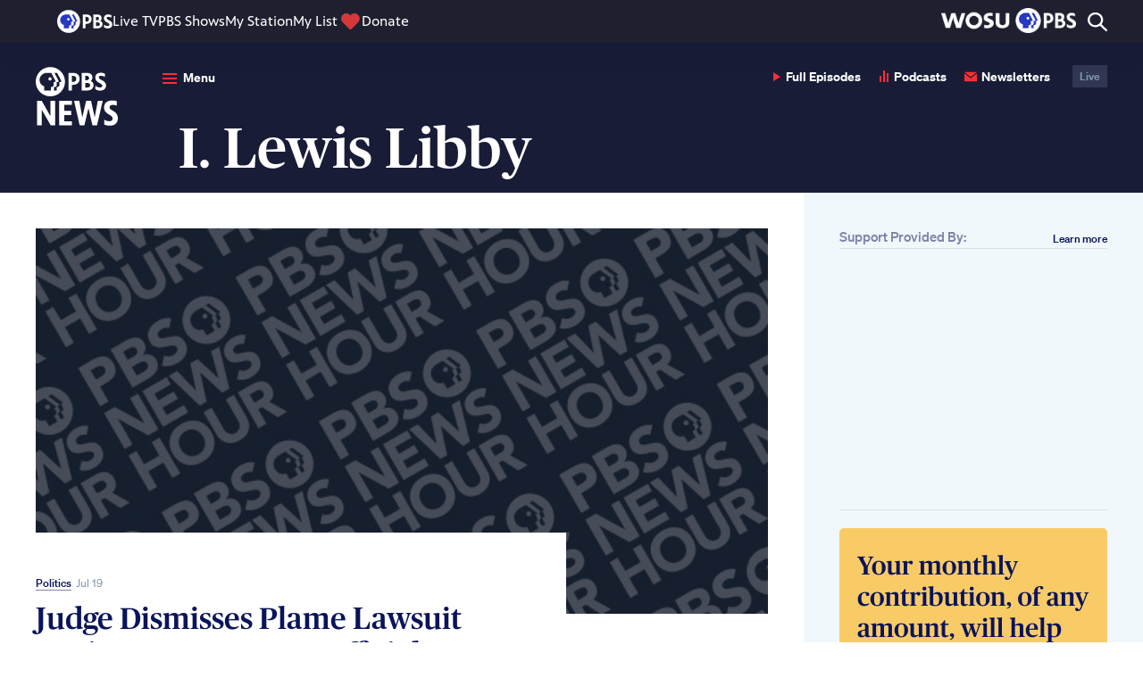

--- FILE ---
content_type: text/html; charset=UTF-8
request_url: https://www.pbs.org/newshour/tag/i-lewis-libby
body_size: 85614
content:
<!DOCTYPE html>
<html class="no-js" lang="en-us">
<head>
    <meta charset="utf-8" />
    <meta content="width=device-width, initial-scale=1" name="viewport" />
                <title>I. Lewis Libby | PBS News</title>
        <link rel="preconnect" href="https://d3i6fh83elv35t.cloudfront.net" crossorigin />
    <link rel="preconnect" href="https://www-tc.pbs.org" crossorigin />
    <link rel="dns-prefetch" href="//static.chartbeat.com" />
    <link rel="dns-prefetch" href="//googletagmanager.com" />
    <link rel="dns-prefetch" href="//googletagservices.com" />
    <link rel="dns-prefetch" href="//image.pbs.org" />
    <link rel="dns-prefetch" href="//jaws.pbs.org" />
    <link rel="dns-prefetch" href="//jaws-prod.cdn.pbs.org" />
            <link rel="stylesheet" id="newshour-theme-css" href="https://d3i6fh83elv35t.cloudfront.net/newshour/app/themes/pbs-newshour/assets/dist/app.css?v=1766428382" type="text/css" media="all" />
    <meta property="og:locale" content="en_US" />
<meta property="og:type" content="website" />
<meta property="og:site_name" content="PBS News" />
<meta property="og:title" content="I. Lewis Libby" />
<meta property="og:image" content="https://d3i6fh83elv35t.cloudfront.net/static/assets/images/social-share.jpg" />
<meta property="og:url" content="https://www.pbs.org/newshour/tag/i-lewis-libby" />
<meta property="fb:app_id" content="114150878604116" />
<meta property="fb:pages" content="6491828674" />
<meta name="twitter:site" content="@newshour" />
<meta name="twitter:card" content="summary_large_image" />
<meta name="twitter:title" content="I. Lewis Libby" />
<meta name="twitter:image" content="https://d3i6fh83elv35t.cloudfront.net/static/assets/images/social-share.jpg" />
<script type="application/ld+json">{"@context":"http:\/\/schema.org","@type":"WebPage","publisher":{"@type":"NewsMediaOrganization","name":"PBS News","url":"https:\/\/www.pbs.org\/newshour\/","actionableFeedbackPolicy":"https:\/\/www.pbs.org\/newshour\/about\/contact-us","ethicsPolicy":"https:\/\/www.pbs.org\/newshour\/about#editorial-independence-policy","missionCoveragePrioritiesPolicy":"https:\/\/www.pbs.org\/newshour\/about#mission-statement","ownershipFundingInfo":"https:\/\/www.pbs.org\/newshour\/about\/funders","publishingPrinciples":"https:\/\/www.pbs.org\/newshour\/about","sameAs":["https:\/\/www.facebook.com\/newshour","https:\/\/www.instagram.com\/newshour\/","https:\/\/twitter.com\/newshour","https:\/\/www.youtube.com\/user\/PBSNewsHour"],"logo":{"@type":"ImageObject","url":"https:\/\/d3i6fh83elv35t.cloudfront.net\/static\/assets\/images\/pbsnews-logo-600w.png","width":600,"height":130}},"image":"https:\/\/d3i6fh83elv35t.cloudfront.net\/static\/assets\/images\/social-share.jpg","name":"I. Lewis Libby","url":"https:\/\/www.pbs.org\/newshour\/tag\/i-lewis-libby"}</script>
<link rel="canonical" href="https://www.pbs.org/newshour/tag/i-lewis-libby" />

    <link href="https://d3i6fh83elv35t.cloudfront.net/static/assets/images/favicon/2024/AppIcon57x57.png" sizes="57x57" rel="apple-touch-icon" />
    <link href="https://d3i6fh83elv35t.cloudfront.net/static/assets/images/favicon/2024/AppIcon72x72.png" sizes="72x72" rel="apple-touch-icon" />
    <link href="https://d3i6fh83elv35t.cloudfront.net/static/assets/images/favicon/2024/AppIcon57x57@2x.png" sizes="114x114" rel="apple-touch-icon" />
    <link href="https://d3i6fh83elv35t.cloudfront.net/static/assets/images/favicon/2024/AppIcon72x72@2x.png" sizes="144x144" rel="apple-touch-icon" />
        <link rel="apple-touch-icon" sizes="180x180" href="https://d3i6fh83elv35t.cloudfront.net/static/assets/images/favicon/2024/apple-touch-icon.png">
    <link rel="icon" type="image/png" sizes="32x32" href="https://d3i6fh83elv35t.cloudfront.net/static/assets/images/favicon/2024/favicon-32x32.png">
    <link rel="icon" type="image/png" sizes="16x16" href="https://d3i6fh83elv35t.cloudfront.net/static/assets/images/favicon/2024/favicon-16x16.png">
    <link rel="manifest" href="https://d3i6fh83elv35t.cloudfront.net/static/assets/images/favicon/2024/manifest.json">
    <link rel="mask-icon" href="https://d3i6fh83elv35t.cloudfront.net/static/assets/images/favicon/safari-pinned-tab.svg" color="#e20015">
    <link rel="shortcut icon" href="https://d3i6fh83elv35t.cloudfront.net/static/assets/images/favicon/2024/favicon.ico">
    <meta name="msapplication-config" content="https://d3i6fh83elv35t.cloudfront.net/static/assets/images/favicon/2024/browserconfig.xml">
    <meta name="theme-color" content="#ffffff">
        <script type="text/javascript">document.createElement("picture");</script>
    <script type="text/javascript" src="https://d3i6fh83elv35t.cloudfront.net/static/assets/js/lazysizes/lazysizes.js" async></script>
                            <script type="text/javascript">(function(w,d,s,l,i){w[l]=w[l]||[];w[l].push({'gtm.start':
        new Date().getTime(),event:'gtm.js'});var f=d.getElementsByTagName(s)[0],
        j=d.createElement(s),dl=l!='dataLayer'?'&l='+l:'';j.async=true;j.src=
        'https://www.googletagmanager.com/gtm.js?id='+i+dl;f.parentNode.insertBefore(j,f);
        })(window,document,'script','GTMDataLayer','GTM-TWTDGH');</script>
                        <script type='text/javascript'>
            (function() {
                var _sf_async_config = window._sf_async_config = (window._sf_async_config || {});
                _sf_async_config.uid = 7166;
                _sf_async_config.domain = 'pbs.org';
                _sf_async_config.flickerControl = false;
                _sf_async_config.useCanonical = true;
                _sf_async_config.useCanonicalDomain = true;
                _sf_async_config.articleBlockSelector = "article, .home__hero"
                                                function loadChartbeat() {
                    var e = document.createElement('script');
                    var n = document.getElementsByTagName('script')[0];
                    e.type = 'text/javascript';
                    e.async = true;
                    e.src = '//static.chartbeat.com/js/chartbeat.js';
                    n.parentNode.insertBefore(e, n);
                }
                loadChartbeat();
            })();
            (function(w,d,s,c,u){
                var qf=function(e,a){(w[c].q=w[c].q||[]).push([e,a]);};w[c]=w[c]||qf;
                var st=d.createElement(s);
                var fs=d.getElementsByTagName(s)[0];
                st.async=1;st.src=u;fs.parentNode.insertBefore(st,fs);
            })(window,document,'script','chartbeat','https://static.chartbeat.com/js/subscriptions.js');
        </script>
        <script async src="//static.chartbeat.com/js/chartbeat_mab.js"></script>
                                        <script type="text/javascript" src="https://try.abtasty.com/5e92a145bbe6456a82d3376091f8e4c8.js"></script>
        <style type="text/css">
        .home__ad:first-child, .sidebar__ad .ad {
        margin: 0 0 20px 0;
    }
    .home__ad .ad.g-ad {
        margin-top: 20px;
    }
    .ad.g-ad.under-ad-image-ad {
        padding-top: 20px;
        border-top: 1px solid #D6DFE8;
        margin-top: 20px;
    }
    @media (min-width: 767px) {
        #web-ad-image__wrapper {
            border-top: 1px solid #D6DFE8;
            padding-top: 20px;
        }
    }
    </style>
</head>

<body class="archive tag tag-i-lewis-libby tag-15146 elections-2024">
        <!-- Google Tag Manager (noscript) -->
    <noscript><iframe src="https://www.googletagmanager.com/ns.html?id=GTM-TWTDGH" height="0" width="0" style="display:none;visibility:hidden"></iframe></noscript>
    <!-- End Google Tag Manager (noscript) -->
        
<svg display="none" width="0" height="0" version="1.1" xmlns="http://www.w3.org/2000/svg" xmlns:xlink="http://www.w3.org/1999/xlink">
  <defs>
    <symbol id="icon-dots" viewBox="0 0 16 4">
      <circle cx="2" cy="2" r="2"/>
      <circle cx="8" cy="2" r="2"/>
      <circle cx="14" cy="2" r="2"/>
    </symbol>
    <symbol id="icon-audio" viewBox="0 0 10 14">
      <path fill-rule="evenodd" d="M4,3.41060513e-13 L6,3.41060513e-13 L6,13 L4,13 L4,3.41060513e-13 Z M8,3 L10,3 L10,13 L8,13 L8,3 Z M0,6 L2,6 L2,13 L0,13 L0,6 Z" transform="translate(0 .1)"/>
    </symbol>
    <symbol id="icon-email" viewBox="0 0 24 24">
      <path d="M12 12.713l-11.985-9.713h23.97l-11.985 9.713zm0 2.574l-12-9.725v15.438h24v-15.438l-12 9.725z"/>
    </symbol>
    <symbol id="icon-read" viewBox="0 0 16 10">
      <path d="M9.33333333,5 C9.33333333,5.78785714 8.73533333,6.42857143 8,6.42857143 C7.26466667,6.42857143 6.66666667,5.78785714 6.66666667,5 C6.66666667,4.21214286 7.26466667,3.57142857 8,3.57142857 C8.73533333,3.57142857 9.33333333,4.21214286 9.33333333,5 Z M16,4.67928571 C16,4.67928571 13.1653333,10 8.01,10 C3.22333333,10 0,4.67928571 0,4.67928571 C0,4.67928571 2.964,0 8.01,0 C13.1393333,0 16,4.67928571 16,4.67928571 Z M10.6666667,5 C10.6666667,3.42285714 9.47266667,2.14285714 8,2.14285714 C6.528,2.14285714 5.33333333,3.42285714 5.33333333,5 C5.33333333,6.57785714 6.528,7.85714286 8,7.85714286 C9.47266667,7.85714286 10.6666667,6.57785714 10.6666667,5 Z"/>
    </symbol>
    <symbol id="arrow-left" viewBox="0 0 8 13">
      <polygon points="0 1.625 1.63 0 8 6.5 1.63 13 0 11.375 4.8 6.5" transform="rotate(-180 4 6.5)"/>
    </symbol>
    <symbol id="arrow-up" viewBox="0 0 14 9">
      <polygon points="3 1.625 4.63 0 11 6.5 4.63 13 3 11.375 7.8 6.5" transform="rotate(-90 6 5.5)"/>
    </symbol>
    <symbol id="arrow-right" viewBox="0 0 8 13">
      <polygon points="3 1.625 4.63 0 11 6.5 4.63 13 3 11.375 7.8 6.5" transform="rotate(0 6 5.5)"/>
    </symbol>
    <symbol id="arrow-double-right" viewBox="0 0 27 24">
      <path d="M0,3 L3.057,0 L15,12 L3.057,24 L0,21 L9,12 L0,3 Z M12,3 L15.057,0 L27,12 L15.057,24 L12,21 L21,12 L12,3 Z"/>
    </symbol>
    <symbol id="arrow-double-left" viewBox="0 0 27 24">
      <path d="M0,3 L3.057,0 L15,12 L3.057,24 L0,21 L9,12 L0,3 Z M12,3 L15.057,0 L27,12 L15.057,24 L12,21 L21,12 L12,3 Z" transform="matrix(-1 0 0 1 27 0)"/>
    </symbol>
    <symbol id="arrow-long-left" viewBox="0 0 16 13">
      <path fill-rule="evenodd" clip-rule="evenodd" d="M6.37 13L8 11.375L4.28305 7.59998L15.4563 7.59998V5.39998L4.2831 5.39998L8 1.625L6.37 0L0 6.5L6.37 13Z"/>
    </symbol>
    <symbol id="arrow-long-right" viewBox="0 0 16 13">
      <path d="M9.5426 0L7.9126 1.625L11.6295 5.40002L0.456299 5.40003L0.456299 7.60003L11.6295 7.60002L7.9126 11.375L9.5426 13L15.9126 6.5L9.5426 0Z"/>
    </symbol>
    <symbol id="arrow-long-up" viewBox="0 0 14 16">
      <path d="M0.912598 6.37L2.5376 8L6.31262 4.28305L6.31262 15.4563H8.51262L8.51262 4.2831L12.2876 8L13.9126 6.37L7.4126 0L0.912598 6.37Z"/>
    </symbol>
    <symbol id="arrow-long-down" viewBox="0 0 14 16">
      <path d="M13.9126 9.0863L12.2876 7.4563L8.51257 11.1732L8.51257 0L6.31257 9.6165e-08L6.31257 11.1732L2.5376 7.4563L0.912598 9.0863L7.4126 15.4563L13.9126 9.0863Z"/>
    </symbol>
    <symbol id="icon-facebook" viewBox="0 0 16 32">
      <path d="M9.959 32h-6.641v-16.002h-3.318v-5.514h3.318v-3.31c0-4.498 1.873-7.174 7.197-7.174h4.431v5.516h-2.77c-2.073 0-2.21 0.771-2.21 2.209l-0.009 2.76h5.019l-0.587 5.514h-4.431v16.002h0.001z"></path>
    </symbol>
    <symbol id="icon-youtube" viewBox="0 0 24 24">
      <path d="M19.615 3.184c-3.604-.246-11.631-.245-15.23 0-3.897.266-4.356 2.62-4.385 8.816.029 6.185.484 8.549 4.385 8.816 3.6.245 11.626.246 15.23 0 3.897-.266 4.356-2.62 4.385-8.816-.029-6.185-.484-8.549-4.385-8.816zm-10.615 12.816v-8l8 3.993-8 4.007z"/>
    </symbol>
        <symbol id="icon-linkedin" viewBox="0 0 24 24">
      <path d="M4.98 3.5c0 1.381-1.11 2.5-2.48 2.5s-2.48-1.119-2.48-2.5c0-1.38 1.11-2.5 2.48-2.5s2.48 1.12 2.48 2.5zm.02 4.5h-5v16h5v-16zm7.982 0h-4.968v16h4.969v-8.399c0-4.67 6.029-5.052 6.029 0v8.399h4.988v-10.131c0-7.88-8.922-7.593-11.018-3.714v-2.155z"/>
    </symbol>
    <symbol id="icon-pinterest" viewBox="0 0 24 24">
      <path d="M12 0c-6.627 0-12 5.372-12 12 0 5.084 3.163 9.426 7.627 11.174-.105-.949-.2-2.405.042-3.441.218-.937 1.407-5.965 1.407-5.965s-.359-.719-.359-1.782c0-1.668.967-2.914 2.171-2.914 1.023 0 1.518.769 1.518 1.69 0 1.029-.655 2.568-.994 3.995-.283 1.194.599 2.169 1.777 2.169 2.133 0 3.772-2.249 3.772-5.495 0-2.873-2.064-4.882-5.012-4.882-3.414 0-5.418 2.561-5.418 5.207 0 1.031.397 2.138.893 2.738.098.119.112.224.083.345l-.333 1.36c-.053.22-.174.267-.402.161-1.499-.698-2.436-2.889-2.436-4.649 0-3.785 2.75-7.262 7.929-7.262 4.163 0 7.398 2.967 7.398 6.931 0 4.136-2.607 7.464-6.227 7.464-1.216 0-2.359-.631-2.75-1.378l-.748 2.853c-.271 1.043-1.002 2.35-1.492 3.146 1.124.347 2.317.535 3.554.535 6.627 0 12-5.373 12-12 0-6.628-5.373-12-12-12z" fill-rule="evenodd" clip-rule="evenodd"/>
    </symbol>
    <symbol id="icon-tumblr" viewBox="0 0 16 29">
      <path fill-rule="evenodd" d="M72.6611309,212.720437 C72.1434721,212.972696 71.1534865,213.192176 70.4152691,213.21106 C68.1864941,213.271987 67.7539203,211.611458 67.7359617,210.407704 L67.7359617,201.552798 L73.3266425,201.552798 L73.3266425,197.245863 L67.7553151,197.245863 L67.7553151,190 L63.6783811,190 C63.6112546,190 63.4940883,190.060036 63.4775246,190.212354 C63.2390075,192.429955 62.2235662,196.322159 58,197.87847 L58,201.55262 L60.8175706,201.55262 L60.8175706,210.846129 C60.8175706,214.028409 63.114867,218.549301 69.1794436,218.44259 C71.2256694,218.406782 73.4982074,217.531713 74,216.776182 L72.6611309,212.720437" transform="translate(-58 -190)"/>
    </symbol>
    <symbol id="icon-instagram" viewBox="0 0 30 32">
      <path d="M24.586 0h-18.696c-3.247 0-5.89 2.656-5.89 5.922v18.799c0 3.266 2.643 5.922 5.89 5.922h18.696c3.247 0 5.89-2.656 5.89-5.922v-18.799c0-3.266-2.643-5.922-5.89-5.922v0 0 0zM26.276 3.533l0.674-0.004v5.194l-5.15 0.016-0.018-5.194 4.494-0.013zM10.889 12.176c0.975-1.358 2.559-2.248 4.349-2.248s3.374 0.89 4.349 2.248c0.636 0.886 1.016 1.971 1.016 3.146 0 2.973-2.407 5.392-5.365 5.392-2.957 0-5.363-2.42-5.363-5.392 0-1.175 0.38-2.259 1.014-3.146v0 0 0zM27.507 24.721c0 1.62-1.31 2.937-2.921 2.937h-18.696c-1.611 0-2.921-1.317-2.921-2.937v-12.545h4.551c-0.394 0.973-0.615 2.034-0.615 3.146 0 4.62 3.738 8.38 8.332 8.38 4.596 0 8.334-3.76 8.334-8.38 0-1.112-0.224-2.173-0.615-3.146h4.55v12.545z"></path>
    </symbol>
    <symbol id="icon-twitter" viewBox="0 0 256 256">
      <path d="m214.75 211.71-62.6-98.38 61.77-67.95a8 8 0 0 0 -11.84-10.76l-58.84 64.72-40.49-63.63a8 8 0 0 0 -6.75-3.71h-48a8 8 0 0 0 -6.75 12.3l62.6 98.37-61.77 68a8 8 0 1 0 11.84 10.76l58.84-64.72 40.49 63.63a8 8 0 0 0 6.75 3.66h48a8 8 0 0 0 6.75-12.29zm-50.36-3.71-101.82-160h29l101.86 160z" />
    </symbol>
        <symbol id="icon-iphone" viewBox="0 0 24 24">
      <path d="M19 2c0-1.104-.896-2-2-2h-10c-1.104 0-2 .896-2 2v20c0 1.104.896 2 2 2h10c1.104 0 2-.896 2-2v-20zm-8.5 0h3c.276 0 .5.224.5.5s-.224.5-.5.5h-3c-.276 0-.5-.224-.5-.5s.224-.5.5-.5zm1.5 20c-.553 0-1-.448-1-1s.447-1 1-1c.552 0 .999.448.999 1s-.447 1-.999 1zm5-3h-10v-14.024h10v14.024z"/>
    </symbol>
    <symbol id="icon-ipad" viewBox="0 0 18 24">
      <path d="M16,24 C17.104,24 18,23.104 18,22 L18,2 C18,0.896 17.104,0 16,0 L2,0 C0.896,0 0,0.896 0,2 L0,22 C0,23.104 0.896,24 2,24 L16,24 Z M2,20 L2,2 L16,2 L16,20 L2,20 Z M8,22 C8,21.448 8.448,21 9,21 C9.552,21 10,21.448 10,22 C10,22.552 9.552,23 9,23 C8.448,23 8,22.552 8,22 Z"/>
    </symbol>
        <symbol id="icon-rss" viewBox="0 0 17 17">
      <path d="M4.60629167,14.6993333 C4.60629167,15.9700833 3.57495833,17 2.3035,17 C1.03133333,17 4.4408921e-16,15.9700833 4.4408921e-16,14.6993333 C4.4408921e-16,13.4285833 1.03133333,12.3986667 2.3035,12.3986667 C3.57495833,12.399375 4.60629167,13.4285833 4.60629167,14.6993333 Z M0,5.79416667 L0,9.20195833 C4.28541667,9.245875 7.76333333,12.7195417 7.80725,17 L11.2192917,17 C11.175375,10.8304167 6.177375,5.83808333 0,5.79416667 Z M0,3.4085 C7.49416667,3.44108333 13.566,9.49591667 13.5879583,17 L17,17 C16.97875,7.62804167 9.381875,0.0325833333 0,0 L0,3.4085 L0,3.4085 Z"/>
    </symbol>
    <symbol id="icon-tiktok" viewBox="0 0 256 256">
      <path d="M224,72a48.05,48.05,0,0,1-48-48,8,8,0,0,0-8-8H128a8,8,0,0,0-8,8V156a20,20,0,1,1-28.57-18.08A8,8,0,0,0,96,130.69V88a8,8,0,0,0-9.4-7.88C50.91,86.48,24,119.1,24,156a76,76,0,0,0,152,0V116.29A103.25,103.25,0,0,0,224,128a8,8,0,0,0,8-8V80A8,8,0,0,0,224,72Zm-8,39.64a87.19,87.19,0,0,1-43.33-16.15A8,8,0,0,0,160,102v54a60,60,0,0,1-120,0c0-25.9,16.64-49.13,40-57.6v27.67A36,36,0,1,0,136,156V32h24.5A64.14,64.14,0,0,0,216,87.5Z"></path>
    </symbol>
    <symbol id="icon-threads" viewBox="0 0 256 256">
      <path d="M186.42,123.65a63.81,63.81,0,0,0-11.13-6.72c-4-29.89-24-39.31-33.1-42.07-19.78-6-42.51,1.19-52.85,16.7a8,8,0,0,0,13.32,8.88c6.37-9.56,22-14.16,34.89-10.27,9.95,3,16.82,10.3,20.15,21a81.05,81.05,0,0,0-15.29-1.43c-13.92,0-26.95,3.59-36.67,10.1C94.3,127.57,88,139,88,152c0,20.58,15.86,35.52,37.71,35.52a48,48,0,0,0,34.35-14.81c6.44-6.7,14-18.36,15.61-37.1.38.26.74.53,1.1.8C186.88,144.05,192,154.68,192,168c0,19.36-20.34,48-64,48-26.73,0-45.48-8.65-57.34-26.44C60.93,175,56,154.26,56,128s4.93-47,14.66-61.56C82.52,48.65,101.27,40,128,40c32.93,0,54,13.25,64.53,40.52a8,8,0,1,0,14.93-5.75C194.68,41.56,167.2,24,128,24,96,24,72.19,35.29,57.34,57.56,45.83,74.83,40,98.52,40,128s5.83,53.17,17.34,70.44C72.19,220.71,96,232,128,232c30.07,0,48.9-11.48,59.4-21.1C200.3,199.08,208,183,208,168,208,149.66,200.54,134.32,186.42,123.65Zm-37.89,38a31.94,31.94,0,0,1-22.82,9.9c-10.81,0-21.71-6-21.71-19.52,0-12.63,12-26.21,38.41-26.21A63.88,63.88,0,0,1,160,128.24C160,142.32,156,153.86,148.53,161.62Z"></path>
    </symbol>
    <symbol id="icon-phead" viewBox="0 0 25 25">
      <path d="M12.5,0 C19.4033311,0 25,5.59440316 25,12.4998257 C25,19.4012396 19.4035053,24.9977342 12.5,24.9977342 C5.59649465,24.9977342 0,19.4012396 0,12.4998257 C0,5.59440316 5.59666894,0 12.5,0 Z M19.6670338,12.58854 L21.0181402,12.58854 L17.9826824,5.66603689 L15.9948898,5.66603689 L19.0408051,12.58854 L17.6537947,12.58854 L17.6537947,14.4266164 C17.6579777,15.5396408 17.1900054,16.015979 15.6764595,15.9948898 L15.6764595,19.5404983 L17.6473459,19.5404983 L17.6473459,15.9948898 L18.2986726,15.9948898 C18.8741826,16.011796 19.6562278,15.5438238 19.6666853,14.6331516 L19.6666853,12.58854 L19.6670338,12.58854 Z M10.1181347,5.66603689 C7.07431085,5.66603689 4.56800151,7.79082252 4.56800151,10.9442756 C4.56800151,13.5959439 6.16573014,15.488922 8.54776977,15.8512737 L8.54776977,19.540324 L13.505661,19.540324 L13.505661,15.9947155 L14.1949832,15.9947155 C15.0002091,15.9187245 15.5439981,15.3876588 15.5525384,14.6392518 L15.5525384,12.58854 L16.9036448,12.58854 L13.8301914,5.66603689 L10.1181347,5.66603689 Z M12.8562515,11.6715933 C13.56248,11.6715933 14.1336326,11.1002663 14.1336326,10.3919463 C14.1336326,9.68589216 13.56248,9.11456518 12.8562515,9.11456518 C12.150023,9.11456518 11.5767788,9.68571787 11.5767788,10.3919463 C11.5767788,11.1002663 12.150023,11.6715933 12.8562515,11.6715933 L12.8562515,11.6715933 Z"/>
    </symbol>
    <symbol id="icon-close" viewBox="0 0 24 24">
      <path d="M24 20.188l-8.315-8.209 8.2-8.282-3.697-3.697-8.212 8.318-8.31-8.203-3.666 3.666 8.321 8.24-8.206 8.313 3.666 3.666 8.237-8.318 8.285 8.203z"/>
    </symbol>

    <symbol id="icon-plus" viewBox="0 0 24 24">
      <g   id="g114"   transform="matrix(0.52866927,0,0,0.52859943,-0.00158515,0)">	<path   d="M 41.267,18.557 H 26.832 V 4.134 C 26.832,1.851 24.99,0 22.707,0 20.424,0 18.583,1.851 18.583,4.135 V 18.567 H 4.141 c -2.283,0 -4.139,1.851 -4.138,4.135 -0.001,1.141 0.46,2.187 1.207,2.934 0.748,0.749 1.78,1.222 2.92,1.222 H 18.583 V 41.27 c 0,1.142 0.453,2.176 1.201,2.922 0.748,0.748 1.777,1.211 2.919,1.211 2.282,0 4.129,-1.851 4.129,-4.133 V 26.857 h 14.435 c 2.283,0 4.134,-1.867 4.133,-4.15 -10e-4,-2.282 -1.852,-4.15 -4.133,-4.15 z"   id="path112" /></g><g   id="g116"></g><g   id="g118"></g><g   id="g120"></g><g   id="g122"></g><g   id="g124"></g><g   id="g126"></g><g   id="g128"></g><g   id="g130"></g><g   id="g132"></g><g   id="g134"></g><g   id="g136"></g><g   id="g138"></g><g   id="g140"></g><g   id="g142"></g><g   id="g144"></g>
    </symbol>

    <symbol id="icon-play" viewBox="0 0 8 10">
      <polygon points="0 10 0 0 8 5.146"/>
    </symbol>

        <symbol id="canvas-logo" viewBox="0 0 64.92 11.28">
      <path d="M5.57.05a4.85,4.85,0,0,1,5.1,4.13H7.94a2.28,2.28,0,0,0-2.37-1.6,2.72,2.72,0,0,0-2.7,3,2.81,2.81,0,0,0,2.7,3A2.3,2.3,0,0,0,8,6.86h2.73a4.83,4.83,0,0,1-5.14,4.28A5.36,5.36,0,0,1,0,5.6,5.37,5.37,0,0,1,5.57.05Z"/>
      <path d="M19.1,9.67H14.82L14.18,11H11.47v-.4L16.35,0h1.2l4.9,10.59V11H19.73ZM16.94,4.44,15.72,7.29H18.2Z"/>
      <path d="M26.74,5.7V11H23.87V.13h1L30.37,5.5V.18H33.2V11.05h-1Z"/>
      <path d="M40,6.32h.07L42.56.18h2.67V.6l-4.6,10.55H39.45L34.8.6V.18h2.66Z"/>
      <path d="M52.13,9.67H47.85L47.21,11H44.5v-.4L49.38,0h1.2l4.9,10.59V11H52.76ZM50,4.44,48.75,7.29h2.48Z"/>
      <path d="M62.22,7.84c0-.76-.9-.93-2-1-2.35-.17-3.9-1-3.93-3.33-.1-4.68,8.34-4.68,8.27,0H61.94c0-1.44-2.92-1.32-3,0-.06.82.75,1,1.72,1.1,2.16.23,4.27.56,4.27,3.27,0,4.56-8.84,4.64-8.78-.14h2.68C58.82,9.09,62.22,9.11,62.22,7.84Z"/>
    </symbol>
    <symbol id="icon-quote" viewBox="0 0 52 36">
      <path fill-rule="evenodd" d="M12.18,35.28 C17.92,35.28 22.82,31.78 22.82,26.04 C22.82,20.3 19.18,16.8 14.42,16.8 C12.6,16.8 11.06,17.5 10.36,18.06 C10.22,12.46 14,7.14 22.96,3.08 L21.98,0 C7.56,3.08 0,11.06 0,22.4 C0,30.94 6.02,35.28 12.18,35.28 Z M40.46,35.28 C46.2,35.28 51.1,31.78 51.1,26.04 C51.1,20.3 47.46,16.8 42.7,16.8 C40.88,16.8 39.34,17.5 38.64,18.06 C38.5,12.46 42.28,7.14 51.24,3.08 L50.26,0 C35.84,3.08 28.28,11.06 28.28,22.4 C28.28,30.94 34.3,35.28 40.46,35.28 Z"/>
    </symbol>
    <symbol id="icon-america" viewBox="0 0 18 11">
      <path fill-rule="evenodd" d="M17.6672673,1.43946535 C17.6790297,1.2730099 17.5090099,1.28815842 17.473901,1.16875248 C17.4355842,0.987861386 17.3575248,0.846891089 17.3192079,0.666178218 C17.2231485,0.672237624 17.1994455,0.605405941 17.1260198,0.588831683 C17.0625743,0.712693069 16.9966337,0.687564356 16.8553069,0.666178218 C16.7966733,0.78790099 16.74,0.911762376 16.7006139,1.05273267 C16.7902574,1.16144554 16.6507129,1.27514851 16.7392871,1.40079208 C16.648396,1.44605941 16.672099,1.56047525 16.6234455,1.63265347 C16.5940396,1.67613861 16.4997624,1.67328713 16.4689307,1.71017822 C16.418495,1.77041584 16.5090297,1.88322772 16.3915842,1.86469307 C16.3145941,1.80035644 16.342396,1.86825743 16.2368911,1.86469307 C16.042099,2.01778218 15.669802,1.99372277 15.4249307,2.09673267 C15.3258416,2.19083168 15.2828911,2.34142574 15.1928911,2.44461386 C15.2276436,2.76291089 15.1239208,2.94273267 14.8836832,2.98586139 C14.6865743,2.9190297 14.4907129,2.97712871 14.3426139,3.06320792 C14.3386931,3.18314851 14.4641584,3.17352475 14.4199604,3.33392079 C14.2991287,3.49663366 14.1200198,3.60106931 13.9560594,3.72047525 C13.9006337,3.73562376 13.8908317,3.7669901 13.8400396,3.72047525 C13.7837228,3.9090297 13.5923168,3.96231683 13.4148119,4.02968317 C13.3356832,3.9669505 13.1613861,3.99956436 13.105604,3.91384158 C13.1897228,3.83043564 13.2547723,3.72813861 13.2601188,3.5659604 C13.3166139,3.53245545 13.3827327,3.5080396 13.3761386,3.41126733 C13.3987723,3.27261386 13.3312277,3.22431683 13.2987921,3.14073267 C13.2308911,3.07960396 13.2184158,2.9630495 13.1054257,2.94736634 C12.9617822,2.94540594 13.0111485,3.13663366 12.8733861,3.14073267 C12.8250891,3.02061386 12.9234653,3.00029703 12.9507327,2.94736634 C12.9876238,2.87536634 13.0047327,2.83811881 13.0280792,2.754 C13.0712079,2.56918812 12.907604,2.59093069 12.9507327,2.40611881 C12.7466733,2.40308911 12.5545545,2.18512871 12.3321386,2.32877228 C12.386495,2.33893069 12.3761584,2.41360396 12.4094851,2.44461386 C12.2610297,2.47811881 12.316099,2.53479208 12.3321386,2.67665347 C12.2107723,2.69554455 12.2300198,2.54334653 12.1389505,2.6379802 C12.0607129,2.68930693 12.0222178,2.89639604 12.100099,2.98586139 C11.9163564,3.11524752 12.0721188,3.47827723 12.1389505,3.60445545 C12.1009901,3.81154455 12.1163168,4.07156436 11.9067327,4.10685149 C11.8145941,4.00580198 11.7174653,3.90974257 11.6748713,3.7589703 C11.6561584,3.30219802 11.687703,2.89550495 11.8293861,2.59930693 C11.6843168,2.52285149 11.6987525,2.79730693 11.636198,2.67665347 C11.683604,2.51768317 11.7855446,2.41360396 11.8680594,2.29009901 C11.9919208,2.40932673 12.0045743,2.19920792 12.1389505,2.21257426 C12.3766931,2.24429703 12.5203366,2.18174257 12.6800198,2.13522772 C12.708,1.9010495 12.3467525,2.05627723 12.3708119,1.8260198 C12.2562178,1.85310891 12.2025743,1.94114851 12.0229307,1.90354455 C11.9300792,1.93936634 11.9206337,2.05877228 11.7522178,2.01938614 C11.6388713,2.01653465 11.6085743,1.9309901 11.5590297,1.86469307 C11.4629703,1.81461386 11.3713663,1.9509505 11.3656634,1.86469307 C11.4214455,1.80463366 11.4469307,1.71409901 11.481505,1.63265347 C11.281901,1.60057426 11.2972277,1.78342574 11.172297,1.8260198 C10.9669901,1.86540594 10.9053267,2.04861386 10.669901,2.05805941 C10.6820198,2.00584158 10.7249703,1.98427723 10.7085743,1.90354455 C10.5314257,1.90675248 10.4742178,2.02990099 10.2833465,2.01938614 C10.4095248,1.88786139 10.5198416,1.74065347 10.669901,1.63265347 C10.8019604,1.57152475 10.9618218,1.53819802 11.0564554,1.43946535 C10.9313465,1.47475248 10.8174653,1.40079208 10.7857426,1.40079208 C10.7543762,1.40079208 10.730495,1.4449901 10.708396,1.43946535 C10.6638416,1.42823762 10.6340792,1.35944554 10.5923762,1.36211881 C10.5378416,1.36568317 10.5200198,1.46994059 10.4378614,1.43946535 C10.2788911,1.35356436 10.1252673,1.26231683 9.93528713,1.20742574 C9.81017822,1.32790099 9.6989703,1.21865347 9.51005941,1.20742574 C9.49883168,1.08980198 9.51611881,0.943663366 9.3940396,0.936712871 C9.28906931,0.909267327 9.42184158,1.1190297 9.31669307,1.09122772 C7.94281188,1.09407921 6.53738614,0.959881188 5.37362376,0.820693069 C4.77623762,0.749405941 4.21271287,0.664039604 3.74988119,0.549980198 C3.58057426,0.508455446 3.41714851,0.492415842 3.2859802,0.395287129 C3.24784158,0.513980198 3.18279208,0.350910891 3.13128713,0.356613861 C2.90013861,0.369267327 2.62247525,0.268039604 2.35817822,0.20209901 C2.0810495,0.132772277 1.8130099,0.0572079208 1.54621782,0.00873267327 C1.4679802,0.124574257 1.56332673,0.284613861 1.50754455,0.356613861 C1.29831683,0.295306931 1.13114851,0.191940594 0.927623762,0.124752475 C0.817485149,0.405089109 0.976990099,0.871841584 0.850277228,1.05237624 C0.908019802,1.0589703 0.992851485,1.03865347 1.00479208,1.0910495 C0.915148515,1.07893069 0.856336634,1.09728713 0.811425743,1.12990099 C0.857405941,1.34340594 0.688277228,1.34162376 0.734079208,1.55512871 C0.609683168,1.68843564 0.533762376,1.87021782 0.502217822,2.09637624 C0.412752475,2.17443564 0.295663366,2.22487129 0.270178218,2.36708911 C0.317049505,2.86467327 0.141326733,3.13984158 0,3.44958416 C0.00695049505,3.53673267 0.0643366337,3.56364356 0.0773465347,3.6429505 C0.106752475,3.82241584 0.0169306931,3.9940396 0,4.14534653 C0.039029703,4.22251485 0.0965940594,4.28079208 0.154514851,4.33871287 C0.0805544554,4.3429901 0.200138614,4.46827723 0.154514851,4.57075248 C0.302970297,4.55132673 0.180178218,4.8029703 0.309207921,4.80279208 C0.252,4.80992079 0.273742574,4.896 0.270534653,4.95730693 C0.403663366,5.12554455 0.368910891,5.14443564 0.347881188,5.38271287 C0.471920792,5.65609901 0.621445545,5.87887129 0.541247525,6.2590099 C0.790930693,6.29287129 0.940990099,6.41584158 1.04364356,6.59405941 C1.09532673,6.59405941 1.14683168,6.59405941 1.19833663,6.59405941 C1.22916832,6.77227723 1.42574257,6.85407921 1.42574257,7.08362376 C1.42574257,7.17380198 1.42574257,7.26415842 1.42574257,7.35433663 C1.78217822,7.36253465 1.96912871,7.44469307 2.27851485,7.43168317 C2.37564356,7.49976238 2.32627723,7.49548515 2.37635644,7.58637624 C2.80211881,7.7920396 3.19794059,8.03780198 3.5850297,8.28213861 C3.95750495,8.32205941 4.28560396,8.41170297 4.67269307,8.43665347 C4.6669901,8.34077228 4.69514851,8.27625743 4.75253465,8.24346535 C4.92950495,8.28534653 5.13231683,8.3029901 5.33388119,8.32081188 C5.45988119,8.68437624 5.92075248,8.71378218 5.87548515,9.24861386 C6.0629703,9.38334653 6.23388119,9.5350099 6.45576238,9.63516832 C6.53025743,9.52930693 6.58906931,9.40776238 6.6879802,9.32613861 C6.81950495,9.2589505 6.91467327,9.35572277 7.11338614,9.32613861 C7.22566337,9.54873267 7.43524752,9.67437624 7.46126733,9.98340594 C7.51277228,10.0220792 7.578,10.0470297 7.6159604,10.0992475 C7.56837624,10.275505 7.75158416,10.221505 7.77047525,10.3312871 C7.68510891,10.4752871 7.91019802,10.5893465 7.88649505,10.7951881 C8.01106931,10.8251287 8.11479208,10.8759208 8.19552475,10.9498812 C8.39227723,10.9131683 8.52059406,11.089604 8.62093069,11.0272277 C8.64605941,10.8860792 8.59491089,10.8048119 8.54358416,10.7401188 C8.64837624,10.6153663 8.48655446,10.5148515 8.50508911,10.3366337 C8.54376238,10.3366337 8.58243564,10.3366337 8.62093069,10.3366337 C8.60186139,10.1584158 8.82516832,10.1452277 8.8529703,9.96665347 C8.90233663,9.96879208 8.90643564,10.024396 8.96881188,10.013703 C9.08643564,9.94544554 8.86330693,9.8980396 8.96881188,9.86293069 C9.12760396,9.95952475 9.12350495,9.79556436 9.31669307,9.82639604 C9.41239604,9.71590099 9.49277228,9.59114851 9.54873267,9.44091089 C9.756,9.56726733 9.81837624,9.36285149 9.9739604,9.32560396 C10.1208119,9.38477228 10.2633861,9.44875248 10.4765347,9.44180198 C10.5581584,9.40740594 10.5909505,9.32417822 10.7085743,9.3259604 C10.7679208,9.51540594 11.2409109,9.67491089 11.3658416,9.4419802 C11.4041584,9.53019802 11.6823564,9.62091089 11.7137228,9.48065347 C11.626396,9.43930693 11.543703,9.3929703 11.4816832,9.32613861 C11.5301584,9.31009901 11.5606337,9.27623762 11.5592079,9.21011881 C11.4692079,9.13954455 11.2838614,9.24825743 11.2111485,9.09427723 C11.2785149,9.09730693 11.3314455,9.08554455 11.3658416,9.05542574 C11.3608515,9.12493069 11.4043366,9.1459604 11.4816832,9.1329505 C11.6493861,9.0670099 11.6971485,9.00605941 11.9069109,9.05542574 C11.9728515,9.03118812 11.9705347,8.93887129 12.0229307,8.90091089 C12.0726535,8.96720792 12.1027723,9.05293069 12.216297,9.05542574 C12.2966733,9.00712871 12.3791881,8.96079208 12.4481584,8.90091089 C12.5281782,9.02708911 12.7798218,8.98164356 12.9507327,9.01675248 C13.0441188,9.0650495 13.0393069,9.21190099 13.1827723,9.21011881 C13.2877426,9.13455446 13.3586733,9.02530693 13.4919802,8.97807921 C13.7550297,9.03724752 13.8428911,9.27142574 14.071901,9.36481188 C14.1740198,9.48154455 14.0966733,9.77827723 14.2650891,9.82871287 C14.1866733,9.93742574 14.1957624,9.98750495 14.2264158,10.1379208 C14.2675842,10.2127723 14.4046337,10.1919208 14.4584554,10.2537624 C14.4696832,10.3842178 14.603703,10.3918812 14.5744752,10.5631485 C14.6475446,10.6059208 14.7569703,10.6123366 14.8450099,10.640495 C14.8409109,10.7864554 14.9207525,10.848297 15.0383762,10.8723564 C15.1114455,10.8810891 15.1237426,10.8288713 15.1928911,10.8336832 C15.2590099,10.6677624 15.3245941,10.5016634 15.3089109,10.2537624 C15.0597624,9.62679208 14.6945941,9.11566337 14.4197822,8.51417822 C14.5475644,8.45625743 14.3394059,8.41972277 14.3811089,8.32081188 C14.4605941,8.24346535 14.5242178,8.17752475 14.4584554,8.05009901 C14.566099,7.97756436 14.6019208,7.83267327 14.6518218,7.70221782 C14.7068911,7.71166337 14.7168713,7.76584158 14.7676634,7.77956436 C14.841802,7.63467327 14.971901,7.54574257 15.0768713,7.43168317 C15.0622574,7.24954455 15.1695446,7.18930693 15.2315644,7.08380198 C15.2837822,7.07168317 15.3053465,7.02873267 15.3860792,7.04512871 C15.3819802,6.86049505 15.5445149,6.84249505 15.5792673,6.69724752 C15.7034851,6.73110891 15.6594653,6.59691089 15.7339604,6.58140594 C15.8221782,6.59227723 15.8792079,6.5719604 15.8886535,6.50388119 C15.7398416,6.44328713 15.8120198,6.47590099 15.8499802,6.35168317 C15.8458812,6.27843564 15.7225545,6.23762376 15.7341386,6.23762376 C15.8373267,6.23762376 15.9403366,6.23762376 16.0433465,6.23762376 C16.0424554,6.05940594 16.11,6.12178218 16.0820198,6.00344554 C15.9066535,5.93108911 16.0294455,6.15582178 15.8888317,6.11839604 C15.8909703,6.0690297 15.938198,6.06421782 15.927505,6.0020198 C15.7968713,5.94017822 15.7624752,6.1659802 15.6954653,6.04051485 C15.7311089,5.9729703 15.8164752,5.9549703 15.927505,5.96281188 C16.0085941,5.82273267 15.9658218,5.77924752 15.9661782,5.55807921 C15.7769109,5.57964356 15.7672871,5.52475248 15.6569703,5.34653465 C15.6828119,5.34653465 15.7084752,5.34653465 15.7343168,5.34653465 C15.7097228,5.16831683 15.5634059,5.17491089 15.6569703,5.01665347 C15.4821386,4.98510891 15.5794455,4.69069307 15.463604,4.60033663 C15.5405941,4.5999802 15.5127921,4.49946535 15.618297,4.52762376 C15.5065545,4.66805941 15.7491089,4.78354455 15.618297,4.9549901 C15.6974257,4.99170297 15.8022178,5.00417822 15.8116634,5.11093069 C15.9346337,5.07778218 15.9583366,5.14514851 16.0048515,5.18881188 C16.0789901,5.09542574 16.0292673,4.87835644 16.0435248,4.72508911 C15.9390891,4.68784158 15.8569307,4.62849505 15.8503366,4.49340594 C15.9401584,4.51942574 15.953703,4.62190099 16.0435248,4.64809901 C16.0848713,4.56077228 16.1312079,4.50124752 16.1982178,4.43922772 C16.2087327,4.22233663 16.2058812,3.92079208 16.1206931,3.92079208 C16.1982178,3.92079208 16.2753861,3.92079208 16.3527327,3.92079208 C16.4095842,3.74257426 16.6394851,3.798 16.6619406,3.62726733 C16.4742772,3.57041584 16.3475644,3.76289109 16.2367129,3.65453465 C16.449505,3.55811881 16.6296832,3.42320792 16.8939802,3.37811881 C16.9005743,3.32037624 16.8802574,3.23251485 16.9326535,3.22075248 C17.0135644,3.2430297 17.0429703,3.3150297 17.1646931,3.29649505 C17.1367129,3.17815842 17.2313465,3.18190099 17.2033663,3.06374257 C17.1288713,2.97071287 16.9966337,2.93506931 16.9326535,2.83134653 C16.9677624,2.64760396 17.023901,2.4809703 17.0133861,2.25124752 C17.1828713,2.29205941 17.1089109,2.12043564 17.2871287,2.13522772 C17.2871287,2.05788119 17.2871287,1.98071287 17.2871287,1.90336634 C17.4653465,1.94310891 17.3612673,1.84312871 17.4386139,1.78734653 C17.5316436,1.77148515 17.5211287,1.85792079 17.6303762,1.8260198 C17.641604,1.66990099 17.7984356,1.66009901 17.8226733,1.51681188 C17.8167921,1.44516832 17.6909703,1.49310891 17.6672673,1.43946535 Z"/>
    </symbol>
    <symbol id="icon-eye" viewBox="0 0 16 10">
      <g fill-rule="evenodd">
        <path d="M0,4.96911197 C1.26870944,2.11451573 4.33475725,0 7.82370821,0 C11.418385,0 14.4844328,2.00878994 15.6474164,4.96911197 C14.378707,7.82370821 11.3126592,9.93822394 7.82370821,9.93822394 C4.22903146,9.93822394 1.16298365,7.92943399 0,4.96911197 Z M7.82370821,1.48016101 C9.72677237,1.48016101 11.3126592,3.06604781 11.3126592,4.96911197 C11.3126592,6.87217613 9.72677237,8.45806293 7.82370821,8.45806293 C5.92064405,8.45806293 4.33475725,6.87217613 4.33475725,4.96911197 C4.33475725,3.06604781 5.92064405,1.48016101 7.82370821,1.48016101 Z"/>
        <path d="M7.82370821,2.85459624 C8.98669186,2.85459624 9.83249815,3.80612832 9.83249815,4.86338618 C9.83249815,6.02636983 8.88096607,6.87217613 7.82370821,6.87217613 C6.66072455,6.87217613 5.81491826,5.92064405 5.81491826,4.86338618 C5.81491826,3.70040253 6.76645034,2.85459624 7.82370821,2.85459624 Z"/>
      </g>
    </symbol>
    <symbol id="icon-calendar" viewBox="0 0 13 13">
      <path d="M12.0951 1.50962H10.5832V0.604757C10.5832 0.270629 10.3126 0 9.97849 0H9.67611C9.34198 0 9.07135 0.270629 9.07135 0.604757V1.50962H3.77973V0.604757C3.77973 0.270629 3.5091 0 3.17497 0H2.87259C2.53847 0 2.26784 0.270629 2.26784 0.604757V1.50962H0.755946C0.338664 1.50962 0 1.84829 0 2.26557V4.07984V5.06257V12.2441C0 12.6613 0.338664 13 0.755946 13H12.0951C12.5124 13 12.8511 12.6613 12.8511 12.2441V5.06257V4.07984V2.26557C12.8511 1.84829 12.5124 1.50962 12.0951 1.50962ZM11.3392 11.4881H1.51189V5.06257H11.3392V11.4881Z"/>
    </symbol>
    <symbol id="icon-speedometer" viewBox="0 0 16 13">
      <g fill-rule="evenodd">
        <path fill-rule="nonzero" d="M12.6167465,5.79715316 L13.0737315,3.74198423 C13.2170182,3.85443652 13.3567038,3.97188154 13.492526,4.09418543 C14.8455855,5.31257623 15.7377207,6.94525138 16,8.73740848 L14.1809069,9 C14.0048171,7.79677679 13.4551339,6.68508351 12.6167465,5.79715316 Z M7.48364074,3.84541895 C4.61102217,4.06956494 2.25440427,6.17405769 1.8155919,8.9266278 L0,8.64113407 C0.606685556,4.83553363 3.99404605,2 7.99264095,2 C8.27150887,2 8.54821633,2.01377591 8.82191891,2.0408973 L7.48364074,3.84541895 Z"/>
        <path d="M5.22950298,9.66554468 C5.64346886,8.72765783 9.52059848,3.36980514 12,2.27320385e-11 C11.1718628,4.15513162 9.81954806,10.6299011 9.40558218,11.567788 C9.08604283,12.3488368 8.37284972,12.8920027 7.54385425,12.9856748 C6.71485878,13.0793469 5.90118154,12.7087093 5.41982132,12.0181578 C4.9384611,11.3276064 4.86555371,10.4263644 5.22950298,9.66554468 Z M7.37006835,11.3516712 C7.88374482,11.3516712 8.30016188,10.9295519 8.30016188,10.4088414 C8.30016188,9.88813084 7.88374482,9.46601155 7.37006835,9.46601155 C6.85639188,9.46601155 6.43997483,9.88813084 6.43997483,10.4088414 C6.43997483,10.9295519 6.85639188,11.3516712 7.37006835,11.3516712 Z"/>
      </g>
    </symbol>
    <symbol id="icon-check" viewBox="0 0 28 23">
      <polygon points="29.178 8.808 32.714 12.343 14.797 30.26 5.178 20.641 8.714 17.106 14.797 23.189" transform="translate(-5 -8)"/>
    </symbol>
    <symbol id="icon-magnifier" viewBox="0 0 20 20">
      <path fill-rule="evenodd" clip-rule="evenodd" d="M2.35737 13.7397C5.1107 16.493 9.36257 16.8345 12.4876 14.7641L17.7235 20L20 17.7235L14.7641 12.4876C16.8345 9.36262 16.4931 5.11071 13.7397 2.35736C10.5966 -0.785786 5.50052 -0.785786 2.35737 2.35736C-0.785788 5.5005 -0.785789 10.5965 2.35737 13.7397ZM4.63384 11.4632C6.51973 13.3491 9.57737 13.3491 11.4633 11.4632C13.3492 9.57733 13.3492 6.51971 11.4633 4.63382C9.57737 2.74794 6.51973 2.74794 4.63384 4.63382C2.74795 6.51971 2.74795 9.57733 4.63384 11.4632Z" fill="white"/>
    </symbol>
    <symbol id="icon-chat" viewBox="0 0 15 15">
      <path d="M2.35211279,11.8979352 C2.90866414,11.1276589 8.11818602,6.72513423 11.4495944,3.95612082 C10.3341952,7.36723607 8.51306824,12.6827248 7.95651688,13.4530011 C7.5268655,14.0944317 6.56897273,14.54121 5.45602198,14.6192766 C4.34307124,14.6973431 3.25109577,14.3943504 2.60551597,13.8283406 C1.95993618,13.2623308 1.86286217,12.5228287 2.35211279,11.8979352 Z" id="Path" transform="translate(6.746359, 9.293761) rotate(-171.000000) translate(-6.746359, -9.293761) "></path>
      <rect id="Rectangle" x="0" y="0" width="15" height="9"></rect>
    </symbol>
    <symbol id="icon-transcript" viewBox="0 0 11 12">
      <path fill-rule="evenodd" clip-rule="evenodd" d="M10.4412 0.172852H0.441162V2.17285H10.4412V0.172852ZM10.4412 3.17285H0.441162V5.17285H10.4412V3.17285ZM0.441162 6.17285H10.4412V8.17285H0.441162V6.17285ZM7.44116 9.17285H0.441162V11.1729H7.44116V9.17285Z" />
    </symbol>
    <symbol id="icon-bell" viewBox="0 0 11 13">
      <g>
        <path d="M10.9,9c-0.1-0.2-0.9-0.9-1.6-2S7.8,2.5,7.6,2C7.6,1.8,7.4,1.7,7.2,1.7H6.3V1.2c0-0.4-0.4-0.8-0.8-0.8
          S4.7,0.8,4.7,1.2v0.5H3.9C3.7,1.7,3.5,1.8,3.4,2C3.2,2.5,2.5,5.9,1.8,7S0.3,8.8,0.2,9C0,9.3,0.3,9.7,0.6,9.7h9.8
          C10.7,9.7,11,9.3,10.9,9z"/>
        <path d="M5.5,12.5c1,0,1.8-0.8,1.8-1.8H3.7C3.7,11.7,4.5,12.5,5.5,12.5z"/>
      </g>
    </symbol>
    <symbol id="vote-2020" viewBox="0 0 288 90">
      <path d="M0 11.7136V24.1445C0.702961 22.23 1.05719 20.1654 1.05719 17.9454C1.05719 15.7091 0.702961 13.6309 0 11.7136Z" fill="#14202C"/>
      <path d="M45.9149 0.61908H37.3997L28.0113 25.7373L18.6257 0.61908H9.9046L24.4224 36.5373H31.3971L45.9149 0.61908Z" fill="#14202C"/>
      <path d="M82.9631 18.45V18.3491C82.9631 8.20909 75.0109 0.00817871 63.931 0.00817871C52.8511 0.00817871 44.7973 8.31272 44.7973 18.4527V18.5536C44.7973 28.6909 52.7495 36.8945 63.8294 36.8945C74.9093 36.8945 82.9631 28.59 82.9631 18.45ZM74.7061 18.5536C74.7061 24.6682 70.2933 29.6591 63.9337 29.6591C57.5741 29.6591 53.0598 24.5645 53.0598 18.45V18.3491C53.0598 12.2345 57.4725 7.24091 63.8321 7.24091C70.1945 7.24091 74.7061 12.3355 74.7061 18.45V18.5536Z" fill="#14202C"/>
      <path d="M83.7347 7.85181H94.6608V36.2836H102.561V7.85181H113.487V0.61908H83.7347V7.85181Z" fill="#14202C"/>
      <path d="M144.95 7.59817V0.61908H117.864V36.2836H145.205V29.3018H125.712V21.8127H142.641V14.8336H125.712V7.59817H144.95Z" fill="#14202C"/>
      <path d="M181.246 31.4973H165.654L174.073 22.4946C176.715 19.65 178.494 17.3918 179.412 15.7255C180.329 14.0591 180.787 12.2755 180.787 10.3718C180.787 7.66365 179.826 5.31274 177.904 3.31911C175.982 1.32547 173.467 0.330017 170.358 0.330017C167.22 0.330017 164.581 1.39365 162.444 3.5182C160.308 5.64274 159.193 8.36183 159.103 11.67H162.343C162.54 9.08456 163.356 7.07729 164.789 5.64547C166.22 4.21638 168.016 3.50183 170.177 3.50183C172.228 3.50183 173.964 4.18365 175.38 5.54456C176.797 6.9082 177.506 8.53092 177.506 10.4209C177.506 11.9127 177.11 13.3337 176.322 14.6809C175.534 16.0282 173.829 18.0955 171.212 20.88L158.301 34.7373H181.251V31.4973H181.246Z" fill="#14202C"/>
      <path d="M203.688 0.330017C200.531 0.330017 197.595 1.11002 194.885 2.67002C192.175 4.23002 190.03 6.38456 188.459 9.13911C186.889 11.8937 186.103 14.8827 186.103 18.1064C186.103 22.9446 187.828 27.0655 191.277 30.4718C194.726 33.8782 198.954 35.5827 203.966 35.5827C208.917 35.5827 213.11 33.8727 216.55 30.45C219.991 27.0273 221.713 22.86 221.713 17.9455C221.713 12.9873 219.988 8.81184 216.539 5.41911C213.091 2.02638 208.807 0.330017 203.688 0.330017ZM216.342 25.2409C215.092 27.4337 213.351 29.16 211.119 30.4227C208.886 31.6855 206.459 32.3182 203.837 32.3182C199.91 32.3182 196.554 30.9437 193.77 28.1973C190.986 25.4509 189.593 22.08 189.593 18.0927C189.593 15.3982 190.222 12.9546 191.48 10.7618C192.738 8.56911 194.487 6.82638 196.727 5.53365C198.968 4.2382 201.338 3.59184 203.837 3.59184C206.382 3.59184 208.79 4.2382 211.061 5.53365C213.332 6.82638 215.092 8.55274 216.342 10.7046C217.591 12.8591 218.217 15.2673 218.217 17.9318C218.217 20.6127 217.594 23.0482 216.342 25.2409Z" fill="#14202C"/>
      <path d="M247.678 31.4973H232.087L240.506 22.4946C243.148 19.65 244.927 17.3918 245.844 15.7255C246.761 14.0591 247.22 12.2755 247.22 10.3718C247.22 7.66365 246.259 5.31274 244.337 3.31911C242.414 1.32547 239.899 0.330017 236.791 0.330017C233.652 0.330017 231.013 1.39365 228.877 3.5182C226.741 5.64274 225.626 8.36183 225.535 11.67H228.775C228.973 9.08456 229.789 7.07729 231.222 5.64547C232.653 4.21638 234.448 3.50183 236.61 3.50183C238.661 3.50183 240.396 4.18365 241.813 5.54456C243.23 6.9082 243.938 8.53092 243.938 10.4209C243.938 11.9127 243.543 13.3337 242.755 14.6809C241.967 16.0282 240.262 18.0955 237.645 20.88L224.733 34.7373H247.684V31.4973H247.678Z" fill="#14202C"/>
      <path d="M287.5 11.8364C286.649 9.45275 285.262 7.31184 283.337 5.41911C279.888 2.02638 275.605 0.330017 270.489 0.330017C267.331 0.330017 264.396 1.11002 261.685 2.67002C258.975 4.23002 256.831 6.38456 255.26 9.13911C253.686 11.8909 252.901 14.88 252.901 18.1037C252.901 22.9418 254.626 27.0627 258.074 30.4691C261.523 33.8755 265.752 35.58 270.763 35.58C275.714 35.58 279.907 33.87 283.348 30.4473C285.268 28.5382 286.651 26.3946 287.5 24.0191V11.8364ZM283.142 25.2409C281.893 27.4337 280.152 29.16 277.919 30.4227C275.687 31.6855 273.26 32.3182 270.637 32.3182C266.71 32.3182 263.355 30.9437 260.571 28.1973C257.786 25.4509 256.394 22.08 256.394 18.0927C256.394 15.3982 257.023 12.9546 258.28 10.7618C259.538 8.56911 261.287 6.82638 263.528 5.53365C265.769 4.2382 268.138 3.59184 270.637 3.59184C273.183 3.59184 275.591 4.2382 277.862 5.53365C280.133 6.82638 281.893 8.55274 283.142 10.7046C284.392 12.8591 285.018 15.2673 285.018 17.9318C285.018 20.6127 284.392 23.0482 283.142 25.2409Z" fill="#14202C"/>
      <path d="M4.20127 56.67C4.39897 54.0845 5.21452 52.0773 6.6479 50.6454C8.07853 49.2163 9.87438 48.5018 12.0354 48.5018C14.0867 48.5018 15.8221 49.1836 17.239 50.5445C18.6559 51.9082 19.3644 53.5309 19.3644 55.4209C19.3644 56.9127 18.9689 58.3336 18.1809 59.6809C17.3928 61.0282 15.6875 63.0954 13.0707 65.88L0.159241 79.7373H23.1098V76.4973H7.51836L15.9374 67.4945C18.579 64.65 20.3584 62.3918 21.2755 60.7254C22.1927 59.0591 22.6512 57.2754 22.6512 55.3718C22.6512 52.6636 21.6902 50.3127 19.768 48.3191C17.8458 46.3254 15.3306 45.33 12.2222 45.33C9.08355 45.33 6.4447 46.3936 4.30836 48.5182C2.16927 50.6427 1.05442 53.3618 0.961056 56.67H4.20127Z" fill="#14202C"/>
      <path d="M46.1922 80.5827C51.1431 80.5827 55.3362 78.8727 58.7769 75.45C62.2175 72.0273 63.9392 67.86 63.9392 62.9454C63.9392 57.9873 62.2148 53.8118 58.7659 50.4191C55.317 47.0263 51.0333 45.33 45.9176 45.33C42.7598 45.33 39.8244 46.11 37.1141 47.67C34.4011 49.23 32.2593 51.3845 30.6886 54.1391C29.118 56.8936 28.3326 59.8827 28.3326 63.1063C28.3326 67.9445 30.0571 72.0654 33.506 75.4718C36.9494 78.8782 41.1809 80.5827 46.1922 80.5827ZM33.7092 55.7645C34.9668 53.5718 36.716 51.8291 38.9567 50.5363C41.1973 49.2409 43.5671 48.5945 46.0659 48.5945C48.6114 48.5945 51.0196 49.2409 53.2905 50.5363C55.5614 51.8291 57.3215 53.5554 58.5709 55.7073C59.8203 57.8618 60.4464 60.27 60.4464 62.9345C60.4464 65.6127 59.8203 68.0509 58.5709 70.2409C57.3215 72.4336 55.5806 74.16 53.3481 75.4227C51.1157 76.6854 48.6883 77.3182 46.0659 77.3182C42.1392 77.3182 38.7837 75.9436 35.9993 73.1973C33.2149 70.4509 31.8227 67.08 31.8227 63.0927C31.8227 60.3982 32.4515 57.9545 33.7092 55.7645Z" fill="#14202C"/>
      <path d="M72.7867 45.6191L87.3044 81.5373H94.2791L108.797 45.6191H100.282L90.8934 70.7373L81.5078 45.6191H72.7867Z" fill="#14202C"/>
      <path d="M126.711 81.8945C137.791 81.8945 145.845 73.59 145.845 63.45V63.3491C145.845 53.2091 137.893 45.0082 126.813 45.0082C115.733 45.0082 107.679 53.3127 107.679 63.4527V63.5536C107.679 73.6909 115.632 81.8945 126.711 81.8945ZM115.939 63.3491C115.939 57.2345 120.352 52.2409 126.711 52.2409C133.074 52.2409 137.585 57.3355 137.585 63.45V63.5509C137.585 69.6655 133.173 74.6564 126.813 74.6564C120.453 74.6564 115.939 69.5618 115.939 63.4473V63.3491Z" fill="#14202C"/>
      <path d="M165.443 81.2836V52.8518H176.369V45.6191H146.617V52.8518H157.543V81.2836H165.443Z" fill="#14202C"/>
      <path d="M208.087 74.3018H188.594V66.8127H205.523V59.8336H188.594V52.5982H207.832V45.6191H180.746V81.2836H208.087V74.3018Z" fill="#14202C"/>
      <path d="M227.669 50.6482C229.099 49.2191 230.895 48.5045 233.056 48.5045C235.107 48.5045 236.843 49.1863 238.26 50.5472C239.677 51.9109 240.385 53.5336 240.385 55.4236C240.385 56.9154 239.99 58.3363 239.202 59.6836C238.414 61.0309 236.708 63.0982 234.091 65.8827L221.18 79.74H244.131V76.5H228.539L236.958 67.4972C239.6 64.6527 241.379 62.3945 242.296 60.7282C243.213 59.0618 243.672 57.2782 243.672 55.3745C243.672 52.6663 242.711 50.3154 240.789 48.3218C238.867 46.3282 236.351 45.3327 233.243 45.3327C230.104 45.3327 227.466 46.3963 225.329 48.5209C223.193 50.6454 222.078 53.3645 221.987 56.6727H225.228C225.423 54.0845 226.238 52.0772 227.669 50.6482Z" fill="#14202C"/>
      <path d="M279.432 75.45C282.873 72.0273 284.595 67.86 284.595 62.9454C284.595 57.9873 282.87 53.8118 279.421 50.4191C275.973 47.0263 271.689 45.33 266.573 45.33C263.415 45.33 260.48 46.11 257.77 47.67C255.057 49.23 252.915 51.3845 251.344 54.1391C249.774 56.8936 248.988 59.8827 248.988 63.1063C248.988 67.9445 250.713 72.0654 254.162 75.4718C257.61 78.8782 261.839 80.5827 266.851 80.5827C271.796 80.5827 275.992 78.87 279.432 75.45ZM256.652 73.1973C253.868 70.4509 252.476 67.08 252.476 63.0927C252.476 60.3982 253.104 57.9545 254.362 55.7618C255.62 53.5691 257.369 51.8263 259.609 50.5336C261.85 49.2382 264.22 48.5918 266.719 48.5918C269.264 48.5918 271.672 49.2382 273.943 50.5336C276.214 51.8263 277.974 53.5527 279.224 55.7045C280.473 57.8591 281.099 60.2673 281.099 62.9318C281.099 65.61 280.473 68.0482 279.224 70.2382C277.974 72.4309 276.233 74.1573 274.001 75.42C271.769 76.6827 269.341 77.3154 266.719 77.3154C262.792 77.3209 259.436 75.9463 256.652 73.1973Z" fill="#14202C"/>
    </symbol>
    <symbol id="icon-info" viewBox="0 0 14 14">
      <path d="M8.60657 5.34091C8.60657 4.34985 7.78669 3.57501 6.60642 3.57501C5.40813 3.57501 4.44409 4.23272 4.44409 5.49408H5.60634C5.60634 4.90845 5.99376 4.59311 6.56137 4.59311C7.12898 4.59311 7.43531 4.9535 7.43531 5.34992C7.43531 5.63823 7.25512 5.84546 7.08393 5.99862C6.66048 6.38604 6.13792 6.62029 5.96673 7.41314C5.91267 7.67443 5.92168 8.0258 5.92168 8.28708H7.03889V8.03481C7.03889 7.35909 7.4263 7.16988 7.89481 6.77346C8.30925 6.42208 8.60657 5.97159 8.60657 5.34091ZM7.10195 10.107V8.84569H5.8496V10.107H7.10195Z" />
      <circle cx="6.60632" cy="6.60632" r="6.10632" fill="none" />
    </symbol>
    <symbol id="icon-info-fill" viewBox="0 0 14 14">
      <circle cx="7" cy="7" r="7" fill="#F83036"/>
      <path d="M9.69733 5.24531C9.69733 4.04753 8.70644 3.11108 7.28 3.11108C5.83178 3.11108 4.66666 3.90597 4.66666 5.43042H6.07133C6.07133 4.72264 6.53955 4.34153 7.22555 4.34153C7.91155 4.34153 8.28178 4.77708 8.28178 5.2562C8.28178 5.60464 8.064 5.85508 7.85711 6.0402C7.34533 6.50842 6.71378 6.79153 6.50689 7.74975C6.44155 8.06553 6.45244 8.4902 6.45244 8.80597H7.80266V8.50108C7.80266 7.68442 8.27089 7.45575 8.83711 6.97664C9.338 6.55197 9.69733 6.00753 9.69733 5.24531ZM7.87889 11.0055V9.48108H6.36533V11.0055H7.87889Z" fill="white"/>
    </symbol>
    <symbol id="vote-2020-color" viewBox="0 0 166 22">
      <g class="vote-2020-color--vote">
        <path d="M0 0.362488H5.17141L10.7389 15.3419L16.3063 0.362488H21.3533L12.7418 21.7859H8.60016L0 0.362488Z" fill="white"/>
        <path d="M20.6857 11.0565V11C20.6857 4.95169 25.4611 0 32.0357 0C38.6102 0 43.3177 4.89517 43.3177 10.9435V11C43.3177 17.0483 38.5424 22 31.9678 22C25.4045 21.9887 20.6857 17.1048 20.6857 11.0565ZM38.4179 11.0565V11C38.4179 7.3484 35.736 4.3186 31.9678 4.3186C28.1995 4.3186 25.5855 7.29188 25.5855 10.9435V11C25.5855 14.6516 28.2674 17.6814 32.0357 17.6814C35.8039 17.6814 38.4179 14.6968 38.4179 11.0565Z" fill="white"/>
        <path d="M50.2547 4.66904H43.7707V0.350433H61.4123V4.66904H54.9282V21.6269H50.2434V4.66904H50.2547Z" fill="white"/>
        <path d="M64.0147 0.361816H80.072V4.52214H68.6655V8.84073H78.7028V13.0011H68.6655V17.4666H80.2192V21.6269H64.0034V0.361816H64.0147Z" fill="white"/>
      </g>
      <g class="vote-2020-color--2020">
        <path d="M90.3807 6.9527H88.457C88.5135 4.97428 89.1699 3.35763 90.4373 2.09145C91.7046 0.825262 93.2662 0.192169 95.1334 0.192169C96.9779 0.192169 98.4716 0.791348 99.6032 1.9784C100.746 3.16545 101.312 4.5673 101.312 6.18394C101.312 7.31447 101.04 8.38846 100.497 9.37202C99.954 10.3669 98.9016 11.7122 97.3287 13.408L92.3383 18.778H101.583V20.7112H87.993L95.6539 12.447C97.2042 10.7852 98.2226 9.5529 98.6866 8.75022C99.1505 7.94755 99.3882 7.09966 99.3882 6.20655C99.3882 5.07603 98.9695 4.11508 98.1321 3.30111C97.2947 2.48713 96.265 2.08014 95.0428 2.08014C93.7641 2.08014 92.7004 2.50974 91.8517 3.35764C90.9917 4.20553 90.5051 5.40388 90.3807 6.9527Z" fill="#F83036"/>
        <path d="M114.903 0.180817C117.936 0.180817 120.482 1.18698 122.519 3.21062C124.567 5.23426 125.585 7.72141 125.585 10.6834C125.585 13.6114 124.567 16.0986 122.53 18.1448C120.493 20.1911 118.003 21.2086 115.073 21.2086C112.096 21.2086 109.596 20.1911 107.547 18.1561C105.499 16.1212 104.481 13.668 104.481 10.7851C104.481 8.86324 104.945 7.07701 105.873 5.43775C106.801 3.79849 108.079 2.5097 109.686 1.58267C111.293 0.655643 113.036 0.180817 114.903 0.180817ZM114.993 2.13663C113.511 2.13663 112.108 2.521 110.773 3.28976C109.449 4.05851 108.407 5.0986 107.661 6.41C106.914 7.72141 106.54 9.17979 106.54 10.7851C106.54 13.1592 107.366 15.1716 109.019 16.8108C110.671 18.4501 112.662 19.2641 114.993 19.2641C116.544 19.2641 117.992 18.891 119.316 18.1335C120.64 17.3761 121.67 16.3473 122.417 15.0472C123.164 13.7358 123.526 12.2887 123.526 10.6834C123.526 9.08934 123.152 7.65358 122.417 6.37609C121.67 5.08729 120.629 4.05851 119.282 3.28976C117.936 2.521 116.498 2.13663 114.993 2.13663Z" fill="#F83036"/>
        <path d="M129.772 6.9527H127.848C127.905 4.97428 128.561 3.35763 129.829 2.09145C131.096 0.825262 132.658 0.192169 134.525 0.192169C136.369 0.192169 137.863 0.791348 138.995 1.9784C140.137 3.16545 140.703 4.5673 140.703 6.18394C140.703 7.31447 140.432 8.38846 139.888 9.37202C139.345 10.3669 138.293 11.7122 136.72 13.408L131.73 18.778H140.975V20.7112H127.362L135.023 12.447C136.573 10.7852 137.591 9.5529 138.055 8.75022C138.519 7.94755 138.757 7.09966 138.757 6.20655C138.757 5.07603 138.338 4.11508 137.501 3.30111C136.663 2.48713 135.634 2.08014 134.412 2.08014C133.133 2.08014 132.069 2.50974 131.22 3.35764C130.383 4.20553 129.896 5.40388 129.772 6.9527Z" fill="#F83036"/>
        <path d="M154.508 0.180817C157.541 0.180817 160.087 1.18698 162.124 3.21062C164.172 5.23426 165.191 7.72141 165.191 10.6834C165.191 13.6114 164.172 16.0986 162.135 18.1448C160.098 20.1911 157.609 21.2086 154.678 21.2086C151.702 21.2086 149.201 20.1911 147.153 18.1561C145.105 16.1212 144.086 13.668 144.086 10.7851C144.086 8.86324 144.55 7.07701 145.478 5.43775C146.406 3.79849 147.685 2.5097 149.292 1.58267C150.899 0.655643 152.641 0.180817 154.508 0.180817ZM154.599 2.13663C153.117 2.13663 151.713 2.521 150.378 3.28976C149.054 4.05851 148.013 5.0986 147.266 6.41C146.519 7.72141 146.146 9.17979 146.146 10.7851C146.146 13.1592 146.972 15.1716 148.624 16.8108C150.276 18.4501 152.268 19.2641 154.599 19.2641C156.149 19.2641 157.598 18.891 158.922 18.1335C160.246 17.3761 161.275 16.3473 162.022 15.0472C162.769 13.7358 163.131 12.2887 163.131 10.6834C163.131 9.08934 162.758 7.65358 162.022 6.37609C161.275 5.08729 160.234 4.05851 158.888 3.28976C157.541 2.521 156.115 2.13663 154.599 2.13663Z" fill="#F83036"/>
      </g>
    </symbol>
    <symbol id="vote-2020-color-dark" viewBox="0 0 166 22">
      <g class="vote-2020-color--vote">
        <path d="M0 0.362488H5.17141L10.7389 15.3419L16.3063 0.362488H21.3533L12.7418 21.7859H8.60016L0 0.362488Z" fill="#161F2D"/>
        <path d="M20.6857 11.0565V11C20.6857 4.95169 25.4611 0 32.0357 0C38.6102 0 43.3177 4.89517 43.3177 10.9435V11C43.3177 17.0483 38.5424 22 31.9678 22C25.4045 21.9887 20.6857 17.1048 20.6857 11.0565ZM38.4179 11.0565V11C38.4179 7.3484 35.736 4.3186 31.9678 4.3186C28.1995 4.3186 25.5855 7.29188 25.5855 10.9435V11C25.5855 14.6516 28.2674 17.6814 32.0357 17.6814C35.8039 17.6814 38.4179 14.6968 38.4179 11.0565Z" fill="#161F2D"/>
        <path d="M50.2547 4.66904H43.7707V0.350433H61.4123V4.66904H54.9282V21.6269H50.2434V4.66904H50.2547Z" fill="#161F2D"/>
        <path d="M64.0147 0.361816H80.072V4.52214H68.6655V8.84073H78.7028V13.0011H68.6655V17.4666H80.2192V21.6269H64.0034V0.361816H64.0147Z" fill="#161F2D"/>
      </g>
      <g class="vote-2020-color--2020">
        <path d="M90.3807 6.9527H88.457C88.5135 4.97428 89.1699 3.35763 90.4373 2.09145C91.7046 0.825262 93.2662 0.192169 95.1334 0.192169C96.9779 0.192169 98.4716 0.791348 99.6032 1.9784C100.746 3.16545 101.312 4.5673 101.312 6.18394C101.312 7.31447 101.04 8.38846 100.497 9.37202C99.954 10.3669 98.9016 11.7122 97.3287 13.408L92.3383 18.778H101.583V20.7112H87.993L95.6539 12.447C97.2042 10.7852 98.2226 9.5529 98.6866 8.75022C99.1505 7.94755 99.3882 7.09966 99.3882 6.20655C99.3882 5.07603 98.9695 4.11508 98.1321 3.30111C97.2947 2.48713 96.265 2.08014 95.0428 2.08014C93.7641 2.08014 92.7004 2.50974 91.8517 3.35764C90.9917 4.20553 90.5051 5.40388 90.3807 6.9527Z" fill="#F83036"/>
        <path d="M114.903 0.180817C117.936 0.180817 120.482 1.18698 122.519 3.21062C124.567 5.23426 125.585 7.72141 125.585 10.6834C125.585 13.6114 124.567 16.0986 122.53 18.1448C120.493 20.1911 118.003 21.2086 115.073 21.2086C112.096 21.2086 109.596 20.1911 107.547 18.1561C105.499 16.1212 104.481 13.668 104.481 10.7851C104.481 8.86324 104.945 7.07701 105.873 5.43775C106.801 3.79849 108.079 2.5097 109.686 1.58267C111.293 0.655643 113.036 0.180817 114.903 0.180817ZM114.993 2.13663C113.511 2.13663 112.108 2.521 110.773 3.28976C109.449 4.05851 108.407 5.0986 107.661 6.41C106.914 7.72141 106.54 9.17979 106.54 10.7851C106.54 13.1592 107.366 15.1716 109.019 16.8108C110.671 18.4501 112.662 19.2641 114.993 19.2641C116.544 19.2641 117.992 18.891 119.316 18.1335C120.64 17.3761 121.67 16.3473 122.417 15.0472C123.164 13.7358 123.526 12.2887 123.526 10.6834C123.526 9.08934 123.152 7.65358 122.417 6.37609C121.67 5.08729 120.629 4.05851 119.282 3.28976C117.936 2.521 116.498 2.13663 114.993 2.13663Z" fill="#F83036"/>
        <path d="M129.772 6.9527H127.848C127.905 4.97428 128.561 3.35763 129.829 2.09145C131.096 0.825262 132.658 0.192169 134.525 0.192169C136.369 0.192169 137.863 0.791348 138.995 1.9784C140.137 3.16545 140.703 4.5673 140.703 6.18394C140.703 7.31447 140.432 8.38846 139.888 9.37202C139.345 10.3669 138.293 11.7122 136.72 13.408L131.73 18.778H140.975V20.7112H127.362L135.023 12.447C136.573 10.7852 137.591 9.5529 138.055 8.75022C138.519 7.94755 138.757 7.09966 138.757 6.20655C138.757 5.07603 138.338 4.11508 137.501 3.30111C136.663 2.48713 135.634 2.08014 134.412 2.08014C133.133 2.08014 132.069 2.50974 131.22 3.35764C130.383 4.20553 129.896 5.40388 129.772 6.9527Z" fill="#F83036"/>
        <path d="M154.508 0.180817C157.541 0.180817 160.087 1.18698 162.124 3.21062C164.172 5.23426 165.191 7.72141 165.191 10.6834C165.191 13.6114 164.172 16.0986 162.135 18.1448C160.098 20.1911 157.609 21.2086 154.678 21.2086C151.702 21.2086 149.201 20.1911 147.153 18.1561C145.105 16.1212 144.086 13.668 144.086 10.7851C144.086 8.86324 144.55 7.07701 145.478 5.43775C146.406 3.79849 147.685 2.5097 149.292 1.58267C150.899 0.655643 152.641 0.180817 154.508 0.180817ZM154.599 2.13663C153.117 2.13663 151.713 2.521 150.378 3.28976C149.054 4.05851 148.013 5.0986 147.266 6.41C146.519 7.72141 146.146 9.17979 146.146 10.7851C146.146 13.1592 146.972 15.1716 148.624 16.8108C150.276 18.4501 152.268 19.2641 154.599 19.2641C156.149 19.2641 157.598 18.891 158.922 18.1335C160.246 17.3761 161.275 16.3473 162.022 15.0472C162.769 13.7358 163.131 12.2887 163.131 10.6834C163.131 9.08934 162.758 7.65358 162.022 6.37609C161.275 5.08729 160.234 4.05851 158.888 3.28976C157.541 2.521 156.115 2.13663 154.599 2.13663Z" fill="#F83036"/>
      </g>
    </symbol>
    <symbol id="vote-2022-color" viewBox="0 0 166 22">
      <path d="M0 0.362488H5.17141L10.7389 15.3419L16.3063 0.362488H21.3533L12.7418 21.7859H8.60016L0 0.362488Z" fill="white"/>
      <path d="M20.6857 11.0565V11C20.6857 4.95169 25.4611 0 32.0357 0C38.6102 0 43.3177 4.89517 43.3177 10.9435V11C43.3177 17.0483 38.5424 22 31.9678 22C25.4045 21.9887 20.6857 17.1048 20.6857 11.0565ZM38.4179 11.0565V11C38.4179 7.3484 35.736 4.3186 31.9678 4.3186C28.1995 4.3186 25.5855 7.29188 25.5855 10.9435V11C25.5855 14.6516 28.2674 17.6814 32.0357 17.6814C35.8039 17.6814 38.4179 14.6968 38.4179 11.0565Z" fill="white"/>
      <path d="M50.2547 4.66904H43.7707V0.350433H61.4123V4.66904H54.9282V21.6269H50.2434V4.66904H50.2547Z" fill="white"/>
      <path d="M64.0147 0.361816H80.072V4.52214H68.6655V8.84073H78.7028V13.0011H68.6655V17.4666H80.2192V21.6269H64.0034V0.361816H64.0147Z" fill="white"/>
      <path d="M90.3807 6.9527H88.457C88.5135 4.97428 89.1699 3.35763 90.4373 2.09145C91.7046 0.825261 93.2662 0.192168 95.1334 0.192168C96.9779 0.192168 98.4716 0.791347 99.6032 1.9784C100.746 3.16545 101.312 4.5673 101.312 6.18394C101.312 7.31447 101.04 8.38846 100.497 9.37202C99.954 10.3669 98.9016 11.7122 97.3287 13.408L92.3383 18.778H101.583V20.7112H87.993L95.6539 12.447C97.2042 10.7852 98.2226 9.5529 98.6866 8.75022C99.1505 7.94755 99.3882 7.09966 99.3882 6.20655C99.3882 5.07603 98.9695 4.11508 98.1321 3.30111C97.2947 2.48713 96.265 2.08014 95.0428 2.08014C93.7641 2.08014 92.7004 2.50974 91.8517 3.35764C90.9917 4.20553 90.5051 5.40388 90.3807 6.9527Z" fill="#F83036"/>
      <path d="M114.903 0.180817C117.936 0.180817 120.482 1.18698 122.519 3.21062C124.567 5.23426 125.585 7.72141 125.585 10.6834C125.585 13.6114 124.567 16.0986 122.53 18.1448C120.493 20.1911 118.003 21.2086 115.073 21.2086C112.096 21.2086 109.596 20.1911 107.547 18.1561C105.499 16.1212 104.481 13.668 104.481 10.7851C104.481 8.86324 104.945 7.07701 105.873 5.43775C106.801 3.79849 108.079 2.5097 109.686 1.58267C111.293 0.655643 113.036 0.180817 114.903 0.180817ZM114.993 2.13663C113.511 2.13663 112.108 2.521 110.773 3.28976C109.449 4.05851 108.407 5.0986 107.661 6.41C106.914 7.72141 106.54 9.17979 106.54 10.7851C106.54 13.1592 107.366 15.1716 109.019 16.8108C110.671 18.4501 112.662 19.2641 114.993 19.2641C116.544 19.2641 117.992 18.891 119.316 18.1335C120.64 17.3761 121.67 16.3473 122.417 15.0472C123.164 13.7358 123.526 12.2887 123.526 10.6834C123.526 9.08934 123.152 7.65358 122.417 6.37609C121.67 5.08729 120.629 4.05851 119.282 3.28976C117.936 2.521 116.498 2.13663 114.993 2.13663Z" fill="#F83036"/>
      <path d="M146.388 6.9527H144.464C144.521 4.97428 145.177 3.35763 146.444 2.09145C147.712 0.825261 149.273 0.192168 151.14 0.192168C152.985 0.192168 154.479 0.791347 155.61 1.9784C156.753 3.16545 157.319 4.5673 157.319 6.18394C157.319 7.31447 157.047 8.38846 156.504 9.37202C155.961 10.3669 154.909 11.7122 153.336 13.408L148.345 18.778H157.59V20.7112H144L151.661 12.447C153.211 10.7852 154.23 9.5529 154.694 8.75022C155.158 7.94755 155.395 7.09966 155.395 6.20655C155.395 5.07603 154.977 4.11508 154.139 3.30111C153.302 2.48713 152.272 2.08014 151.05 2.08014C149.771 2.08014 148.707 2.50974 147.859 3.35764C146.999 4.20553 146.512 5.40388 146.388 6.9527Z" fill="#F83036"/>
      <path d="M114.903 0.180817C117.936 0.180817 120.482 1.18698 122.519 3.21062C124.567 5.23426 125.585 7.72141 125.585 10.6834C125.585 13.6114 124.567 16.0986 122.53 18.1448C120.493 20.1911 118.003 21.2086 115.073 21.2086C112.096 21.2086 109.596 20.1911 107.547 18.1561C105.499 16.1212 104.481 13.668 104.481 10.7851C104.481 8.86324 104.945 7.07701 105.873 5.43775C106.801 3.79849 108.079 2.5097 109.686 1.58267C111.293 0.655643 113.036 0.180817 114.903 0.180817ZM114.993 2.13663C113.511 2.13663 112.108 2.521 110.773 3.28976C109.449 4.05851 108.407 5.0986 107.661 6.41C106.914 7.72141 106.54 9.17979 106.54 10.7851C106.54 13.1592 107.366 15.1716 109.019 16.8108C110.671 18.4501 112.662 19.2641 114.993 19.2641C116.544 19.2641 117.992 18.891 119.316 18.1335C120.64 17.3761 121.67 16.3473 122.417 15.0472C123.164 13.7358 123.526 12.2887 123.526 10.6834C123.526 9.08934 123.152 7.65358 122.417 6.37609C121.67 5.08729 120.629 4.05851 119.282 3.28976C117.936 2.521 116.498 2.13663 114.993 2.13663Z" fill="#F83036"/>
      <path d="M129.772 6.9527H127.848C127.905 4.97428 128.561 3.35763 129.829 2.09145C131.096 0.825261 132.658 0.192168 134.525 0.192168C136.369 0.192168 137.863 0.791347 138.995 1.9784C140.137 3.16545 140.703 4.5673 140.703 6.18394C140.703 7.31447 140.432 8.38846 139.888 9.37202C139.345 10.3669 138.293 11.7122 136.72 13.408L131.73 18.778H140.975V20.7112H127.362L135.023 12.447C136.573 10.7852 137.591 9.5529 138.055 8.75022C138.519 7.94755 138.757 7.09966 138.757 6.20655C138.757 5.07603 138.338 4.11508 137.501 3.30111C136.663 2.48713 135.634 2.08014 134.412 2.08014C133.133 2.08014 132.069 2.50974 131.22 3.35764C130.383 4.20553 129.896 5.40388 129.772 6.9527Z" fill="#F83036"/>
    </symbol>
    <symbol id="pbs-vote-2022" viewBox="0 0 612 191">
      <path d="M2.27945 101.63H23.4802L46.3002 163.14L69.1203 101.63H89.8213L54.5267 189.63H37.5341L2.27945 101.63Z" fill="white"/>
      <path d="M86.3228 145.55V145.3C86.3228 120.47 105.904 100.13 132.832 100.13C159.761 100.13 179.102 120.22 179.102 145.05V145.3C179.102 170.12 159.521 190.46 132.583 190.46C105.644 190.46 86.3228 170.37 86.3228 145.55ZM159.021 145.55V145.3C159.021 130.3 148.026 117.85 132.583 117.85C117.139 117.85 106.404 130.08 106.404 145.05V145.3C106.404 160.3 117.399 172.74 132.832 172.74C148.266 172.74 159.021 160.52 159.021 145.55Z" fill="white"/>
      <path d="M205.281 119.35H178.722V101.63H251.051V119.35H224.493V189H205.281V119.35Z" fill="white"/>
      <path d="M260.777 101.63H326.618V118.72H279.878V136.44H321.03V153.53H279.878V171.87H327.268V189H260.777V101.63Z" fill="white"/>
      <path d="M347.549 130.36H339.392C339.632 121.973 342.438 115.083 347.809 109.69C350.402 107.051 353.509 104.973 356.937 103.583C360.365 102.193 364.042 101.522 367.74 101.61C375.57 101.61 381.901 104.137 386.732 109.19C389.068 111.541 390.914 114.333 392.161 117.405C393.409 120.476 394.034 123.765 393.999 127.08C394.017 131.825 392.823 136.496 390.53 140.65C388.224 144.877 383.746 150.597 377.096 157.81L355.905 180.64H395.148V188.86H337.373L369.839 153.72C376.423 146.653 380.711 141.413 382.703 138C384.656 134.735 385.692 131.004 385.702 127.2C385.723 124.879 385.258 122.579 384.337 120.449C383.416 118.318 382.059 116.404 380.355 114.83C376.72 111.455 371.932 109.602 366.974 109.65C362.015 109.698 357.264 111.645 353.696 115.09C350.104 118.71 348.055 123.8 347.549 130.36Z" fill="white"/>
      <path d="M443.247 101.61C456.128 101.61 466.913 105.91 475.603 114.51C484.293 123.11 488.624 133.7 488.597 146.28C488.637 152.16 487.51 157.989 485.281 163.429C483.051 168.869 479.765 173.813 475.611 177.973C471.458 182.133 466.52 185.426 461.085 187.663C455.649 189.899 449.824 191.033 443.947 191C431.326 191 420.664 186.667 411.961 178C407.761 173.944 404.44 169.067 402.205 163.672C399.969 158.277 398.867 152.479 398.966 146.64C398.913 138.671 400.957 130.828 404.894 123.9C408.722 117.102 414.294 111.45 421.034 107.524C427.774 103.599 435.438 101.544 443.237 101.57L443.247 101.61ZM443.627 109.88C437.309 109.94 431.116 111.649 425.661 114.838C420.205 118.026 415.676 122.584 412.521 128.06C409.323 133.728 407.681 140.142 407.763 146.65C407.726 151.382 408.627 156.074 410.413 160.455C412.2 164.836 414.837 168.819 418.172 172.174C421.507 175.529 425.474 178.19 429.843 180.001C434.212 181.813 438.897 182.741 443.627 182.73C450.055 182.777 456.381 181.117 461.959 177.92C467.467 174.832 472.018 170.285 475.113 164.78C478.268 159.12 479.881 152.73 479.791 146.25C479.876 139.829 478.247 133.502 475.073 127.92C471.905 122.435 467.32 117.903 461.799 114.8C456.285 111.576 450.013 109.878 443.627 109.88V109.88Z" fill="white"/>
      <path d="M501.931 130.36H493.785C494.018 121.973 496.824 115.083 502.201 109.69C504.791 107.05 507.896 104.97 511.323 103.58C514.75 102.19 518.426 101.52 522.123 101.61C529.946 101.61 536.276 104.137 541.114 109.19C543.449 111.542 545.293 114.335 546.539 117.406C547.785 120.477 548.407 123.766 548.371 127.08C548.393 131.824 547.203 136.495 544.913 140.65C542.607 144.877 538.126 150.597 531.469 157.81L510.278 180.64H549.531V188.86H491.786L524.292 153.72C530.889 146.653 535.18 141.413 537.166 138C539.114 134.733 540.149 131.004 540.165 127.2C540.179 124.875 539.706 122.573 538.776 120.443C537.846 118.312 536.481 116.4 534.767 114.83C533.041 113.136 530.993 111.805 528.744 110.915C526.495 110.025 524.091 109.595 521.673 109.65C519.16 109.578 516.659 110.024 514.326 110.959C511.992 111.895 509.876 113.301 508.109 115.09C504.49 118.71 502.431 123.8 501.931 130.36Z" fill="white"/>
      <path d="M564.904 130.358H556.758C556.991 121.971 559.797 115.081 565.174 109.688C567.764 107.048 570.869 104.968 574.296 103.578C577.723 102.188 581.399 101.518 585.096 101.608C592.919 101.608 599.249 104.135 604.087 109.188C606.422 111.54 608.266 114.333 609.512 117.404C610.758 120.475 611.38 123.764 611.344 127.078C611.366 131.822 610.176 136.493 607.886 140.648C605.58 144.875 601.099 150.595 594.442 157.808L573.251 180.638H612.504V188.858H554.759L587.265 153.718C593.862 146.651 598.153 141.411 600.139 137.998C602.087 134.731 603.122 131.002 603.138 127.198C603.152 124.873 602.679 122.572 601.749 120.441C600.819 118.31 599.454 116.398 597.74 114.828C596.014 113.134 593.966 111.803 591.717 110.913C589.468 110.023 587.064 109.593 584.646 109.648C582.133 109.576 579.632 110.022 577.299 110.957C574.965 111.893 572.849 113.299 571.082 115.088C567.463 118.708 565.404 123.798 564.904 130.358Z" fill="white"/>
      <path d="M91.3906 51.21C91.3926 60.1541 88.7433 68.8979 83.7778 76.3356C78.8124 83.7733 71.7537 89.5708 63.4946 92.995C55.2355 96.4191 46.1469 97.316 37.3783 95.5723C28.6096 93.8286 20.5548 89.5226 14.2324 83.1989C7.91003 76.8752 3.60413 68.8178 1.85925 60.0457C0.11438 51.2736 1.00891 42.1808 4.42972 33.9174C7.85053 25.6539 13.644 18.5909 21.0773 13.6216C28.5107 8.65236 37.2501 6 46.1903 6C52.1256 5.99869 58.003 7.16711 63.4869 9.43854C68.9708 11.71 73.9538 15.0399 78.1511 19.2382C82.3485 23.4364 85.6781 28.4208 87.9497 33.9066C90.2214 39.3924 91.3906 45.2721 91.3906 51.21" fill="white"/>
      <path d="M204.611 46.18C199.673 43.62 195.675 41.53 195.675 37.56C195.675 34.76 198.074 33.01 202.112 33.01C206.455 33.049 210.709 34.2543 214.427 36.5V26.29C210.528 24.6104 206.345 23.6906 202.102 23.58C190.177 23.58 184.84 30.69 184.84 38.38C184.84 47.38 190.917 51.73 197.614 55.28C204.311 58.83 206.72 60.28 206.72 64.05C206.72 67.24 203.951 69.05 199.313 69.05C194.163 68.9685 189.207 67.0702 185.32 63.69V74.57C189.497 77.1943 194.294 78.6673 199.224 78.84C210.798 78.84 218.095 72.84 218.095 63.07C218.125 53 209.559 48.74 204.611 46.18Z" fill="white"/>
      <path d="M116.36 24.09H102.056V78.34H112.731V61.08H114.88C128.244 61.08 136.541 53.97 136.541 42.53C136.541 31.09 128.994 24.09 116.36 24.09ZM112.731 33.09H115.87C122.137 33.09 126.185 36.72 126.185 42.33C126.185 48.41 122.457 51.89 115.95 51.89H112.731V33.09Z" fill="white"/>
      <path d="M170.606 49.13C174.224 46.59 175.984 42.93 175.984 37.97C175.984 29.41 169.686 24.09 159.561 24.09H143.008V78.34H160.301C173.555 78.34 179.592 69.83 179.592 61.92C179.592 55.66 176.164 50.82 170.606 49.13ZM158.801 33.22C162.979 33.22 165.668 35.83 165.668 39.85C165.668 43.87 162.749 46.57 158.221 46.57H153.683V33.22H158.801ZM153.683 69.29V55.12H160.44C165.818 55.12 169.037 57.75 169.037 62.12C169.037 66.85 165.808 69.25 159.451 69.25L153.683 69.29Z" fill="white"/>
      <path d="M79.1059 51.66L74.1081 52.66V62C74.0979 62.7563 73.9369 63.5029 73.6344 64.1961C73.3319 64.8893 72.8941 65.515 72.3466 66.0366C71.7992 66.5583 71.1531 66.9652 70.4463 67.2337C69.7395 67.5022 68.9862 67.6267 68.2307 67.6H65.6518V78.34H57.3954V67.55H59.9743C60.7246 67.574 61.4721 67.4491 62.1739 67.1827C62.8757 66.9162 63.5179 66.5134 64.0633 65.9975C64.6088 65.4815 65.0467 64.8627 65.352 64.1766C65.6572 63.4905 65.8236 62.7508 65.8417 62V52.68L70.8396 51.68C71.0933 51.6253 71.3309 51.5125 71.5337 51.3505C71.7365 51.1884 71.8991 50.9815 72.0085 50.7461C72.1179 50.5106 72.1713 50.253 72.1645 49.9934C72.1577 49.7338 72.0908 49.4794 71.9691 49.25L58.8448 24.09H67.1012L80.2554 49.25C80.3732 49.4799 80.4363 49.7339 80.4399 49.9922C80.4435 50.2505 80.3876 50.5062 80.2764 50.7394C80.1652 50.9725 80.0017 51.1769 79.7987 51.3366C79.5957 51.4962 79.3587 51.6069 79.1059 51.66V51.66ZM61.0538 51.66L56.056 52.66V62C56.0458 62.7563 55.8848 63.5029 55.5823 64.1961C55.2798 64.8893 54.842 65.515 54.2945 66.0366C53.7471 66.5583 53.101 66.9652 52.3942 67.2337C51.6874 67.5022 50.9341 67.6267 50.1786 67.6H47.5997V78.34H27.2885V65.34C18.9922 62.77 13.0448 55.85 12.8249 46.61C12.535 34.23 23.0504 24.09 35.435 24.09H49.0491L62.2033 49.25C62.321 49.4799 62.3842 49.7339 62.3878 49.9922C62.3914 50.2505 62.3355 50.5062 62.2243 50.7394C62.113 50.9725 61.9496 51.1769 61.7466 51.3366C61.5436 51.4962 61.3065 51.6069 61.0538 51.66ZM50.2485 42.66C50.2485 41.6375 49.9454 40.6379 49.3776 39.7877C48.8098 38.9375 48.0027 38.2748 47.0584 37.8835C46.1141 37.4922 45.0751 37.3899 44.0726 37.5893C43.0702 37.7888 42.1494 38.2812 41.4266 39.0043C40.7039 39.7273 40.2117 40.6485 40.0123 41.6514C39.8129 42.6543 39.9153 43.6938 40.3064 44.6385C40.6975 45.5832 41.3599 46.3906 42.2097 46.9587C43.0596 47.5268 44.0587 47.83 45.0808 47.83C45.7611 47.83 46.4347 47.6956 47.063 47.4346C47.6913 47.1735 48.2619 46.7909 48.742 46.3087C49.2222 45.8265 49.6024 45.2542 49.8609 44.6246C50.1194 43.9951 50.2512 43.3206 50.2485 42.64V42.66Z" fill="#0061AF"/>
      <path d="M554.199 24L229.9 24V34.88H550.64L554.199 24Z" fill="#C52D2F"/>
      <path d="M519.384 45.76L229.9 45.76V56.64H534.307L519.384 45.76Z" fill="#C52D2F"/>
      <path d="M229.9 67.51V78.39H536.506L540.045 67.51H229.9Z" fill="#C52D2F"/>
      <path d="M610.534 42.19L585.255 60.58L594.971 90.44L569.632 72L544.243 90.44L553.969 60.58L528.77 42.19H559.946L569.662 12.49L579.338 42.19H610.534Z" fill="white"/>
    </symbol>
    <symbol id="pbs-vote-2020" viewBox="0 0 642.28 185">
      <path d="M1.28,95.63H22.49l22.83,61.51L68.15,95.63H88.86l-35.31,88h-17Z" fill="#fff" />
      <path d="M85.36,139.55v-.25c0-24.83,19.59-45.17,46.53-45.17s46.29,20.09,46.29,44.92v.25c0,24.82-19.59,45.16-46.54,45.16S85.36,164.37,85.36,139.55Zm72.73,0v-.25c0-15-11-27.45-26.45-27.45s-26.19,12.23-26.19,27.2v.25c0,15,11,27.44,26.44,27.44S158.09,154.52,158.09,139.55Z" fill="#fff" />
      <path d="M204.37,113.35H177.8V95.63h72.36v17.72H223.59V183H204.37Z" fill="#fff" />
      <path d="M259.89,95.63h65.87v17.09H279v17.72h41.17v17.09H279v18.34h47.41V183H259.89Z" fill="#fff" />
      <path d="M346.7,124.36h-8.16q.36-12.58,8.42-20.67a27.06,27.06,0,0,1,19.94-8.08q11.75,0,19,7.58a25,25,0,0,1,7.27,17.89,27.85,27.85,0,0,1-3.47,13.57q-3.46,6.34-13.44,17.16l-21.2,22.83h39.26v8.22h-57.8L369,147.72q9.88-10.6,12.87-15.72a21.15,21.15,0,0,0,3-10.8,16.63,16.63,0,0,0-5.35-12.37,19.4,19.4,0,0,0-26.67.26Q347.46,114.52,346.7,124.36Z" fill="#fff" />
      <path d="M442.44,95.61q19.33,0,32.37,12.9t13,31.77A44.42,44.42,0,0,1,443.14,185q-18.94,0-32-13a42.58,42.58,0,0,1-13-31.36,45.4,45.4,0,0,1,5.93-22.74,43.86,43.86,0,0,1,38.36-22.33Zm.38,8.27a36.32,36.32,0,0,0-31.12,18.18,36.88,36.88,0,0,0-4.76,18.59,35.8,35.8,0,0,0,35.88,36.08,36.36,36.36,0,0,0,18.34-4.81,34.39,34.39,0,0,0,13.16-13.14A37,37,0,0,0,479,140.25a36.11,36.11,0,0,0-4.72-18.33A35.31,35.31,0,0,0,461,108.8,36,36,0,0,0,442.82,103.88Z" fill="#fff" />
      <path d="M501.15,124.36H493q.35-12.58,8.42-20.67a27,27,0,0,1,19.93-8.08q11.74,0,19,7.58a25,25,0,0,1,7.26,17.89,27.84,27.84,0,0,1-3.46,13.57q-3.46,6.34-13.45,17.16l-21.2,22.83h39.27v8.22H491l32.52-35.14q9.9-10.6,12.88-15.72a21.25,21.25,0,0,0,3-10.8A16.64,16.64,0,0,0,534,108.83a18.12,18.12,0,0,0-13.1-5.18,18.34,18.34,0,0,0-13.57,5.44Q501.9,114.52,501.15,124.36Z" fill="#fff" />
      <path d="M596.89,95.61q19.33,0,32.36,12.9t13,31.77A44.42,44.42,0,0,1,597.58,185q-18.93,0-32-13a42.62,42.62,0,0,1-13-31.36,45.31,45.31,0,0,1,5.94-22.74,43.83,43.83,0,0,1,38.36-22.33Zm.37,8.27a35.07,35.07,0,0,0-17.9,4.92,35.42,35.42,0,0,0-13.22,13.26,36.87,36.87,0,0,0-4.75,18.59,35.8,35.8,0,0,0,35.87,36.08,36.4,36.4,0,0,0,18.35-4.81,34.37,34.37,0,0,0,13.15-13.14,36.94,36.94,0,0,0,4.72-18.53,36,36,0,0,0-4.72-18.33,35.28,35.28,0,0,0-13.3-13.12A36,36,0,0,0,597.26,103.88Z" fill="#fff" />
      <path d="M90.43,45.21A45.22,45.22,0,1,1,45.21,0,45.21,45.21,0,0,1,90.43,45.21" fill="#fff" />
      <path d="M203.7,40.18c-4.94-2.56-8.94-4.65-8.94-8.62,0-2.8,2.4-4.55,6.44-4.55a24.26,24.26,0,0,1,12.32,3.49V20.29a33.37,33.37,0,0,0-12.33-2.71c-11.93,0-17.27,7.11-17.27,14.8,0,9,6.08,13.35,12.78,16.9s9.11,5,9.11,8.77c0,3.19-2.77,5-7.41,5a21.87,21.87,0,0,1-14-5.36V68.57a28,28,0,0,0,13.91,4.27c11.58,0,18.88-6,18.88-15.77C217.22,47,208.65,42.74,203.7,40.18Z" fill="#fff" />
      <path d="M115.41,18.09H101.1V72.34h10.68V55.08h2.15c13.37,0,21.67-7.11,21.67-18.55S128.05,18.09,115.41,18.09Zm-3.63,9h3.14c6.27,0,10.32,3.63,10.32,9.24,0,6.08-3.73,9.56-10.24,9.56h-3.22Z" fill="#fff" />
      <path d="M169.68,43.13c3.62-2.54,5.38-6.2,5.38-11.16,0-8.56-6.3-13.88-16.43-13.88H142.07V72.34h17.3c13.26,0,19.3-8.51,19.3-16.42C178.67,49.66,175.24,44.82,169.68,43.13ZM157.87,27.22c4.18,0,6.87,2.61,6.87,6.63s-2.92,6.72-7.45,6.72h-4.54V27.22Zm-5.12,36.07V49.12h6.76c5.38,0,8.6,2.63,8.6,7,0,4.73-3.23,7.13-9.59,7.13Z" fill="#fff" />
      <path class="head" d="M78.14,45.66l-5,1V56a5.68,5.68,0,0,1-5.88,5.6H64.68V72.34H56.42V61.55H59A5.69,5.69,0,0,0,64.87,56V46.68l5-1A1.68,1.68,0,0,0,71,43.25L57.87,18.09h8.26L79.29,43.25A1.68,1.68,0,0,1,78.14,45.66Zm-18.06,0-5,1V56a5.68,5.68,0,0,1-5.88,5.6H46.62V72.34H26.3v-13C18,56.77,12.05,49.85,11.83,40.61c-.29-12.38,10.23-22.52,22.62-22.52H48.07L61.23,43.25A1.68,1.68,0,0,1,60.08,45.66Zm-10.81-9a5.17,5.17,0,1,0-5.17,5.17A5.17,5.17,0,0,0,49.27,36.64Z" fill="#0061af" />
      <polygon points="580.57 18.12 229.13 18.12 229.13 29 577.01 29 580.57 18.12" fill="#c52d2f" />
      <polygon points="545.74 39.88 229.13 39.88 229.13 50.76 560.67 50.76 545.74 39.88" fill="#c52d2f" />
      <polygon points="229.13 61.63 229.13 72.51 562.87 72.51 566.41 61.63 229.13 61.63" fill="#c52d2f" />
      <path d="M637.8,36.19,612.51,54.58l9.72,29.86L596.88,66l-25.4,18.44,9.73-29.86L556,36.19h31.19l9.72-29.7,9.68,29.7Z" fill="#fff" />
    </symbol>
    <symbol id="pbs-vote-2020-grey" viewBox="0 0 642.28 185">
      <path d="M1.28,95.63H22.49l22.83,61.51L68.15,95.63H88.86l-35.31,88h-17Z" fill="#fff" />
      <path d="M85.36,139.55v-.25c0-24.83,19.59-45.17,46.53-45.17s46.29,20.09,46.29,44.92v.25c0,24.82-19.59,45.16-46.54,45.16S85.36,164.37,85.36,139.55Zm72.73,0v-.25c0-15-11-27.45-26.45-27.45s-26.19,12.23-26.19,27.2v.25c0,15,11,27.44,26.44,27.44S158.09,154.52,158.09,139.55Z" fill="#fff" />
      <path d="M204.37,113.35H177.8V95.63h72.36v17.72H223.59V183H204.37Z" fill="#fff" />
      <path d="M259.89,95.63h65.87v17.09H279v17.72h41.17v17.09H279v18.34h47.41V183H259.89Z" fill="#fff" />
      <path d="M346.7,124.36h-8.16q.36-12.58,8.42-20.67a27.06,27.06,0,0,1,19.94-8.08q11.75,0,19,7.58a25,25,0,0,1,7.27,17.89,27.85,27.85,0,0,1-3.47,13.57q-3.46,6.34-13.44,17.16l-21.2,22.83h39.26v8.22h-57.8L369,147.72q9.88-10.6,12.87-15.72a21.15,21.15,0,0,0,3-10.8,16.63,16.63,0,0,0-5.35-12.37,19.4,19.4,0,0,0-26.67.26Q347.46,114.52,346.7,124.36Z" fill="#fff" />
      <path d="M442.44,95.61q19.33,0,32.37,12.9t13,31.77A44.42,44.42,0,0,1,443.14,185q-18.94,0-32-13a42.58,42.58,0,0,1-13-31.36,45.4,45.4,0,0,1,5.93-22.74,43.86,43.86,0,0,1,38.36-22.33Zm.38,8.27a36.32,36.32,0,0,0-31.12,18.18,36.88,36.88,0,0,0-4.76,18.59,35.8,35.8,0,0,0,35.88,36.08,36.36,36.36,0,0,0,18.34-4.81,34.39,34.39,0,0,0,13.16-13.14A37,37,0,0,0,479,140.25a36.11,36.11,0,0,0-4.72-18.33A35.31,35.31,0,0,0,461,108.8,36,36,0,0,0,442.82,103.88Z" fill="#fff" />
      <path d="M501.15,124.36H493q.35-12.58,8.42-20.67a27,27,0,0,1,19.93-8.08q11.74,0,19,7.58a25,25,0,0,1,7.26,17.89,27.84,27.84,0,0,1-3.46,13.57q-3.46,6.34-13.45,17.16l-21.2,22.83h39.27v8.22H491l32.52-35.14q9.9-10.6,12.88-15.72a21.25,21.25,0,0,0,3-10.8A16.64,16.64,0,0,0,534,108.83a18.12,18.12,0,0,0-13.1-5.18,18.34,18.34,0,0,0-13.57,5.44Q501.9,114.52,501.15,124.36Z" fill="#fff" />
      <path d="M596.89,95.61q19.33,0,32.36,12.9t13,31.77A44.42,44.42,0,0,1,597.58,185q-18.93,0-32-13a42.62,42.62,0,0,1-13-31.36,45.31,45.31,0,0,1,5.94-22.74,43.83,43.83,0,0,1,38.36-22.33Zm.37,8.27a35.07,35.07,0,0,0-17.9,4.92,35.42,35.42,0,0,0-13.22,13.26,36.87,36.87,0,0,0-4.75,18.59,35.8,35.8,0,0,0,35.87,36.08,36.4,36.4,0,0,0,18.35-4.81,34.37,34.37,0,0,0,13.15-13.14,36.94,36.94,0,0,0,4.72-18.53,36,36,0,0,0-4.72-18.33,35.28,35.28,0,0,0-13.3-13.12A36,36,0,0,0,597.26,103.88Z" fill="#fff" />
      <path d="M90.43,45.21A45.22,45.22,0,1,1,45.21,0,45.21,45.21,0,0,1,90.43,45.21" fill="#fff" />
      <path d="M203.7,40.18c-4.94-2.56-8.94-4.65-8.94-8.62,0-2.8,2.4-4.55,6.44-4.55a24.26,24.26,0,0,1,12.32,3.49V20.29a33.37,33.37,0,0,0-12.33-2.71c-11.93,0-17.27,7.11-17.27,14.8,0,9,6.08,13.35,12.78,16.9s9.11,5,9.11,8.77c0,3.19-2.77,5-7.41,5a21.87,21.87,0,0,1-14-5.36V68.57a28,28,0,0,0,13.91,4.27c11.58,0,18.88-6,18.88-15.77C217.22,47,208.65,42.74,203.7,40.18Z" fill="#fff" />
      <path d="M115.41,18.09H101.1V72.34h10.68V55.08h2.15c13.37,0,21.67-7.11,21.67-18.55S128.05,18.09,115.41,18.09Zm-3.63,9h3.14c6.27,0,10.32,3.63,10.32,9.24,0,6.08-3.73,9.56-10.24,9.56h-3.22Z" fill="#fff" />
      <path d="M169.68,43.13c3.62-2.54,5.38-6.2,5.38-11.16,0-8.56-6.3-13.88-16.43-13.88H142.07V72.34h17.3c13.26,0,19.3-8.51,19.3-16.42C178.67,49.66,175.24,44.82,169.68,43.13ZM157.87,27.22c4.18,0,6.87,2.61,6.87,6.63s-2.92,6.72-7.45,6.72h-4.54V27.22Zm-5.12,36.07V49.12h6.76c5.38,0,8.6,2.63,8.6,7,0,4.73-3.23,7.13-9.59,7.13Z" fill="#fff" />
      <path class="head" d="M78.14,45.66l-5,1V56a5.68,5.68,0,0,1-5.88,5.6H64.68V72.34H56.42V61.55H59A5.69,5.69,0,0,0,64.87,56V46.68l5-1A1.68,1.68,0,0,0,71,43.25L57.87,18.09h8.26L79.29,43.25A1.68,1.68,0,0,1,78.14,45.66Zm-18.06,0-5,1V56a5.68,5.68,0,0,1-5.88,5.6H46.62V72.34H26.3v-13C18,56.77,12.05,49.85,11.83,40.61c-.29-12.38,10.23-22.52,22.62-22.52H48.07L61.23,43.25A1.68,1.68,0,0,1,60.08,45.66Zm-10.81-9a5.17,5.17,0,1,0-5.17,5.17A5.17,5.17,0,0,0,49.27,36.64Z" fill="#989898" />
      <polygon points="580.57 18.12 229.13 18.12 229.13 29 577.01 29 580.57 18.12" fill="#A5A5A5" />
      <polygon points="545.74 39.88 229.13 39.88 229.13 50.76 560.67 50.76 545.74 39.88" fill="#A5A5A5" />
      <polygon points="229.13 61.63 229.13 72.51 562.87 72.51 566.41 61.63 229.13 61.63" fill="#A5A5A5" />
      <path d="M637.8,36.19,612.51,54.58l9.72,29.86L596.88,66l-25.4,18.44,9.73-29.86L556,36.19h31.19l9.72-29.7,9.68,29.7Z" fill="#fff" />
    </symbol>
    <symbol id="pbs-vote-2020-inverted" viewBox="0 0 642.28 185">
      <path d="M1.28,95.63H22.49l22.83,61.51L68.15,95.63H88.86l-35.31,88h-17Z" fill="#161F2D" />
      <path d="M85.36,139.55v-.25c0-24.83,19.59-45.17,46.53-45.17s46.29,20.09,46.29,44.92v.25c0,24.82-19.59,45.16-46.54,45.16S85.36,164.37,85.36,139.55Zm72.73,0v-.25c0-15-11-27.45-26.45-27.45s-26.19,12.23-26.19,27.2v.25c0,15,11,27.44,26.44,27.44S158.09,154.52,158.09,139.55Z" fill="#161F2D" />
      <path d="M204.37,113.35H177.8V95.63h72.36v17.72H223.59V183H204.37Z" fill="#161F2D" />
      <path d="M259.89,95.63h65.87v17.09H279v17.72h41.17v17.09H279v18.34h47.41V183H259.89Z" fill="#161F2D" />
      <path d="M346.7,124.36h-8.16q.36-12.58,8.42-20.67a27.06,27.06,0,0,1,19.94-8.08q11.75,0,19,7.58a25,25,0,0,1,7.27,17.89,27.85,27.85,0,0,1-3.47,13.57q-3.46,6.34-13.44,17.16l-21.2,22.83h39.26v8.22h-57.8L369,147.72q9.88-10.6,12.87-15.72a21.15,21.15,0,0,0,3-10.8,16.63,16.63,0,0,0-5.35-12.37,19.4,19.4,0,0,0-26.67.26Q347.46,114.52,346.7,124.36Z" fill="#161F2D" />
      <path d="M442.44,95.61q19.33,0,32.37,12.9t13,31.77A44.42,44.42,0,0,1,443.14,185q-18.94,0-32-13a42.58,42.58,0,0,1-13-31.36,45.4,45.4,0,0,1,5.93-22.74,43.86,43.86,0,0,1,38.36-22.33Zm.38,8.27a36.32,36.32,0,0,0-31.12,18.18,36.88,36.88,0,0,0-4.76,18.59,35.8,35.8,0,0,0,35.88,36.08,36.36,36.36,0,0,0,18.34-4.81,34.39,34.39,0,0,0,13.16-13.14A37,37,0,0,0,479,140.25a36.11,36.11,0,0,0-4.72-18.33A35.31,35.31,0,0,0,461,108.8,36,36,0,0,0,442.82,103.88Z" fill="#161F2D" />
      <path d="M501.15,124.36H493q.35-12.58,8.42-20.67a27,27,0,0,1,19.93-8.08q11.74,0,19,7.58a25,25,0,0,1,7.26,17.89,27.84,27.84,0,0,1-3.46,13.57q-3.46,6.34-13.45,17.16l-21.2,22.83h39.27v8.22H491l32.52-35.14q9.9-10.6,12.88-15.72a21.25,21.25,0,0,0,3-10.8A16.64,16.64,0,0,0,534,108.83a18.12,18.12,0,0,0-13.1-5.18,18.34,18.34,0,0,0-13.57,5.44Q501.9,114.52,501.15,124.36Z" fill="#161F2D" />
      <path d="M596.89,95.61q19.33,0,32.36,12.9t13,31.77A44.42,44.42,0,0,1,597.58,185q-18.93,0-32-13a42.62,42.62,0,0,1-13-31.36,45.31,45.31,0,0,1,5.94-22.74,43.83,43.83,0,0,1,38.36-22.33Zm.37,8.27a35.07,35.07,0,0,0-17.9,4.92,35.42,35.42,0,0,0-13.22,13.26,36.87,36.87,0,0,0-4.75,18.59,35.8,35.8,0,0,0,35.87,36.08,36.4,36.4,0,0,0,18.35-4.81,34.37,34.37,0,0,0,13.15-13.14,36.94,36.94,0,0,0,4.72-18.53,36,36,0,0,0-4.72-18.33,35.28,35.28,0,0,0-13.3-13.12A36,36,0,0,0,597.26,103.88Z" fill="#161F2D" />
      <path d="M90.43,45.21A45.22,45.22,0,1,1,45.21,0,45.21,45.21,0,0,1,90.43,45.21" fill="#2638C4" />
      <path d="M203.7,40.18c-4.94-2.56-8.94-4.65-8.94-8.62,0-2.8,2.4-4.55,6.44-4.55a24.26,24.26,0,0,1,12.32,3.49V20.29a33.37,33.37,0,0,0-12.33-2.71c-11.93,0-17.27,7.11-17.27,14.8,0,9,6.08,13.35,12.78,16.9s9.11,5,9.11,8.77c0,3.19-2.77,5-7.41,5a21.87,21.87,0,0,1-14-5.36V68.57a28,28,0,0,0,13.91,4.27c11.58,0,18.88-6,18.88-15.77C217.22,47,208.65,42.74,203.7,40.18Z" fill="#161F2D" />
      <path d="M115.41,18.09H101.1V72.34h10.68V55.08h2.15c13.37,0,21.67-7.11,21.67-18.55S128.05,18.09,115.41,18.09Zm-3.63,9h3.14c6.27,0,10.32,3.63,10.32,9.24,0,6.08-3.73,9.56-10.24,9.56h-3.22Z" fill="#161F2D" />
      <path d="M169.68,43.13c3.62-2.54,5.38-6.2,5.38-11.16,0-8.56-6.3-13.88-16.43-13.88H142.07V72.34h17.3c13.26,0,19.3-8.51,19.3-16.42C178.67,49.66,175.24,44.82,169.68,43.13ZM157.87,27.22c4.18,0,6.87,2.61,6.87,6.63s-2.92,6.72-7.45,6.72h-4.54V27.22Zm-5.12,36.07V49.12h6.76c5.38,0,8.6,2.63,8.6,7,0,4.73-3.23,7.13-9.59,7.13Z" fill="#161F2D" />
      <path class="head" d="M78.14,45.66l-5,1V56a5.68,5.68,0,0,1-5.88,5.6H64.68V72.34H56.42V61.55H59A5.69,5.69,0,0,0,64.87,56V46.68l5-1A1.68,1.68,0,0,0,71,43.25L57.87,18.09h8.26L79.29,43.25A1.68,1.68,0,0,1,78.14,45.66Zm-18.06,0-5,1V56a5.68,5.68,0,0,1-5.88,5.6H46.62V72.34H26.3v-13C18,56.77,12.05,49.85,11.83,40.61c-.29-12.38,10.23-22.52,22.62-22.52H48.07L61.23,43.25A1.68,1.68,0,0,1,60.08,45.66Zm-10.81-9a5.17,5.17,0,1,0-5.17,5.17A5.17,5.17,0,0,0,49.27,36.64Z" fill="#fff" />
      <polygon points="580.57 18.12 229.13 18.12 229.13 29 577.01 29 580.57 18.12" fill="#c52d2f" />
      <polygon points="545.74 39.88 229.13 39.88 229.13 50.76 560.67 50.76 545.74 39.88" fill="#c52d2f" />
      <polygon points="229.13 61.63 229.13 72.51 562.87 72.51 566.41 61.63 229.13 61.63" fill="#c52d2f" />
      <path d="M637.8,36.19,612.51,54.58l9.72,29.86L596.88,66l-25.4,18.44,9.73-29.86L556,36.19h31.19l9.72-29.7,9.68,29.7Z" fill="#161F2D" />
    </symbol>
    <symbol id="icon-record" viewBox="0 0 8 8" fill="none">
      <circle cx="4" cy="4" r="3.5" stroke="white"/>
      <circle cx="4" cy="4" r="2" fill="white"/>
    </symbol>
    <symbol id="icon-live-blog" viewBox="0 0 30 28">
      <path d="M14.3713 15.2688L11.5627 28H18.584L15.7771 15.2783C15.3111 15.3388 14.8372 15.3356 14.3713 15.2688Z" />
      <path d="M15 13.2498C16.4101 13.2498 17.5532 12.1101 17.5532 10.7042C17.5532 9.29827 16.4101 8.15857 15 8.15857C13.5899 8.15857 12.4468 9.29827 12.4468 10.7042C12.4468 12.1101 13.5899 13.2498 15 13.2498Z" />
      <path d="M3.19149 10.7042C3.19149 7.3886 4.575 4.39275 6.79309 2.25126L4.5367 0C1.73936 2.71743 0 6.51196 0 10.7042C0 14.8393 1.69149 18.5876 4.42181 21.2971L6.67819 19.0474C4.52553 16.9139 3.19149 13.9626 3.19149 10.7042Z" />
      <path d="M26.8085 10.7042C26.8085 13.8814 25.5383 16.7659 23.4782 18.8867L25.7362 21.138C28.3723 18.4412 30 14.7581 30 10.7042C30 6.59306 28.3276 2.86376 25.6245 0.157471L23.3681 2.40714C25.4936 4.53749 26.8085 7.4697 26.8085 10.7042Z" />
      <path d="M9.41488 10.7042C9.41488 9.10048 10.0995 7.65267 11.1925 6.63603L8.93615 4.38635C7.26701 5.98053 6.22339 8.22225 6.22339 10.7042C6.22339 13.1289 7.21754 15.3261 8.82126 16.9123L11.0776 14.6626C10.0516 13.6523 9.41488 12.2507 9.41488 10.7042Z" />
      <path d="M20.5851 10.7042C20.5851 12.1711 20.0122 13.5059 19.0803 14.5003L21.3367 16.75C22.8463 15.1781 23.7766 13.0477 23.7766 10.7042C23.7766 8.30335 22.8016 6.12528 21.2266 4.54382L18.9702 6.7935C19.9676 7.79901 20.5851 9.18159 20.5851 10.7042Z" />
    </symbol>
    <symbol id="icon-live-updates-header" viewBox="0 0 142 24">
      <g>
      <path d="M11.9294 13.0876L9.59802 24.0001H15.4263L13.0963 13.0958C12.7095 13.1476 12.3161 13.1449 11.9294 13.0876Z"/>
      <path d="M12.4513 11.3571C13.6218 11.3571 14.5707 10.3802 14.5707 9.17513C14.5707 7.97005 13.6218 6.99316 12.4513 6.99316C11.2808 6.99316 10.3319 7.97005 10.3319 9.17513C10.3319 10.3802 11.2808 11.3571 12.4513 11.3571Z"/>
      <path d="M2.64921 9.17503C2.64921 6.33309 3.79764 3.76521 5.63884 1.92965L3.76584 0C1.44382 2.32923 0 5.58168 0 9.17503C0 12.7194 1.40408 15.9322 3.67048 18.2547L5.54346 16.3263C3.75657 14.4976 2.64921 11.9679 2.64921 9.17503Z"/>
      <path d="M22.2533 9.17506C22.2533 11.8984 21.1989 14.3708 19.4889 16.1886L21.3632 18.1183C23.5514 15.8068 24.9025 12.6498 24.9025 9.17506C24.9025 5.65123 23.5143 2.45469 21.2705 0.13501L19.3975 2.0633C21.1618 3.88931 22.2533 6.40263 22.2533 9.17506Z"/>
      <path d="M7.8151 9.17507C7.8151 7.80045 8.38339 6.55947 9.29067 5.68806L7.41771 3.75977C6.03219 5.12621 5.16589 7.04768 5.16589 9.17507C5.16589 11.2534 5.99112 13.1367 7.32235 14.4963L9.1953 12.568C8.34363 11.702 7.8151 10.5006 7.8151 9.17507Z"/>
      <path d="M17.0873 9.1751C17.0873 10.4324 16.6118 11.5766 15.8382 12.4289L17.7112 14.3572C18.9643 13.0099 19.7365 11.1838 19.7365 9.1751C19.7365 7.11723 18.9272 5.25031 17.6198 3.89478L15.7468 5.82307C16.5748 6.68494 17.0873 7.87001 17.0873 9.1751Z"/>
      </g>
      <path d="M33.1962 5.25609H35.9537V15.4081H41.0621V18.0001H33.1962V5.25609Z"/>
      <path d="M42.2837 9.25209H44.9352V18.0001H42.2837V9.25209ZM42.0716 6.49809C42.0716 6.06609 42.2189 5.70009 42.5135 5.40009C42.8199 5.08809 43.1852 4.93209 43.6095 4.93209C44.0337 4.93209 44.3931 5.08809 44.6877 5.40009C44.9941 5.70009 45.1473 6.06609 45.1473 6.49809C45.1473 6.93009 44.9941 7.30209 44.6877 7.61409C44.3931 7.91409 44.0337 8.06409 43.6095 8.06409C43.1852 8.06409 42.8199 7.91409 42.5135 7.61409C42.2189 7.30209 42.0716 6.93009 42.0716 6.49809Z"/>
      <path d="M45.9386 9.25209H48.8022L50.9764 15.1921H51.0117L53.0268 9.25209H55.6959L52.3021 18.0001H49.4915L45.9386 9.25209Z"/>
      <path d="M64.7933 16.4881C64.3691 17.0401 63.8329 17.4661 63.1848 17.7661C62.5366 18.0661 61.8649 18.2161 61.1697 18.2161C60.5098 18.2161 59.8852 18.1081 59.296 17.8921C58.7186 17.6761 58.2118 17.3701 57.7758 16.9741C57.3516 16.5661 57.0157 16.0801 56.7683 15.5161C56.5208 14.9521 56.3971 14.3221 56.3971 13.6261C56.3971 12.9301 56.5208 12.3001 56.7683 11.7361C57.0157 11.1721 57.3516 10.6921 57.7758 10.2961C58.2118 9.88809 58.7186 9.57609 59.296 9.36009C59.8852 9.14409 60.5098 9.03609 61.1697 9.03609C61.7825 9.03609 62.3363 9.14409 62.8313 9.36009C63.338 9.57609 63.7622 9.88809 64.104 10.2961C64.4575 10.6921 64.7285 11.1721 64.9171 11.7361C65.1056 12.3001 65.1999 12.9301 65.1999 13.6261V14.4721H59.0485C59.1546 14.9881 59.3844 15.4021 59.7379 15.7141C60.0914 16.0141 60.5274 16.1641 61.0459 16.1641C61.482 16.1641 61.8473 16.0681 62.1419 15.8761C62.4483 15.6721 62.7134 15.4141 62.9373 15.1021L64.7933 16.4881ZM62.5484 12.6361C62.5602 12.1801 62.4129 11.7901 62.1065 11.4661C61.8001 11.1421 61.4054 10.9801 60.9222 10.9801C60.6276 10.9801 60.3683 11.0281 60.1444 11.1241C59.9205 11.2201 59.7261 11.3461 59.5611 11.5021C59.4079 11.6461 59.2842 11.8201 59.1899 12.0241C59.1074 12.2161 59.0603 12.4201 59.0485 12.6361H62.5484Z"/>
      <path d="M82.9313 13.0861C82.9313 13.8421 82.8194 14.5381 82.5955 15.1741C82.3716 15.8101 82.0357 16.3621 81.5879 16.8301C81.1519 17.2981 80.6039 17.6641 79.944 17.9281C79.2841 18.1921 78.524 18.3241 77.6638 18.3241C76.7917 18.3241 76.0258 18.1921 75.3659 17.9281C74.7059 17.6641 74.1521 17.2981 73.7043 16.8301C73.2683 16.3621 72.9383 15.8101 72.7144 15.1741C72.4905 14.5381 72.3786 13.8421 72.3786 13.0861V5.25609H75.1361V12.9781C75.1361 13.3741 75.195 13.7401 75.3128 14.0761C75.4425 14.4121 75.6192 14.7061 75.8431 14.9581C76.067 15.1981 76.3322 15.3901 76.6386 15.5341C76.9567 15.6661 77.2985 15.7321 77.6638 15.7321C78.0291 15.7321 78.3649 15.6661 78.6713 15.5341C78.9777 15.3901 79.2429 15.1981 79.4668 14.9581C79.6907 14.7061 79.8615 14.4121 79.9794 14.0761C80.109 13.7401 80.1738 13.3741 80.1738 12.9781V5.25609H82.9313V13.0861Z"/>
      <path d="M85.3921 9.25209H87.8314V10.4041H87.8668C87.9728 10.2481 88.1083 10.0921 88.2733 9.93609C88.4501 9.76809 88.6504 9.61809 88.8743 9.48609C89.11 9.35409 89.3634 9.24609 89.6344 9.16209C89.9054 9.07809 90.1941 9.03609 90.5005 9.03609C91.1369 9.03609 91.7143 9.15009 92.2328 9.37809C92.7513 9.59409 93.1932 9.90609 93.5585 10.3141C93.9356 10.7101 94.2244 11.1841 94.4247 11.7361C94.625 12.2881 94.7252 12.8941 94.7252 13.5541C94.7252 14.1661 94.6309 14.7541 94.4424 15.3181C94.2656 15.8701 94.0064 16.3621 93.6646 16.7941C93.3346 17.2261 92.9281 17.5741 92.4449 17.8381C91.9618 18.0901 91.4138 18.2161 90.801 18.2161C90.2472 18.2161 89.7287 18.1321 89.2455 17.9641C88.7742 17.7841 88.3853 17.4841 88.0789 17.0641H88.0435V22.1041H85.3921V9.25209ZM87.8314 13.6261C87.8314 14.2861 88.0141 14.8201 88.3794 15.2281C88.7565 15.6361 89.2809 15.8401 89.9526 15.8401C90.6243 15.8401 91.1428 15.6361 91.5081 15.2281C91.8852 14.8201 92.0737 14.2861 92.0737 13.6261C92.0737 12.9661 91.8852 12.4321 91.5081 12.0241C91.1428 11.6161 90.6243 11.4121 89.9526 11.4121C89.2809 11.4121 88.7565 11.6161 88.3794 12.0241C88.0141 12.4321 87.8314 12.9661 87.8314 13.6261Z"/>
      <path d="M105.294 18.0001H102.854V16.8481H102.819C102.713 17.0041 102.571 17.1661 102.395 17.3341C102.23 17.4901 102.029 17.6341 101.794 17.7661C101.57 17.8981 101.316 18.0061 101.034 18.0901C100.763 18.1741 100.48 18.2161 100.185 18.2161C99.5488 18.2161 98.9713 18.1081 98.4528 17.8921C97.9343 17.6641 97.4865 17.3521 97.1094 16.9561C96.7441 16.5481 96.4613 16.0681 96.261 15.5161C96.0606 14.9641 95.9605 14.3581 95.9605 13.6981C95.9605 13.0861 96.0488 12.5041 96.2256 11.9521C96.4142 11.3881 96.6734 10.8901 97.0034 10.4581C97.3451 10.0261 97.7576 9.68409 98.2407 9.43209C98.7239 9.16809 99.2718 9.03609 99.8846 9.03609C100.438 9.03609 100.951 9.12609 101.422 9.30609C101.906 9.47409 102.3 9.76809 102.607 10.1881H102.642V4.39209H105.294V18.0001ZM102.854 13.6261C102.854 12.9661 102.666 12.4321 102.289 12.0241C101.923 11.6161 101.405 11.4121 100.733 11.4121C100.061 11.4121 99.537 11.6161 99.1599 12.0241C98.7946 12.4321 98.6119 12.9661 98.6119 13.6261C98.6119 14.2861 98.7946 14.8201 99.1599 15.2281C99.537 15.6361 100.061 15.8401 100.733 15.8401C101.405 15.8401 101.923 15.6361 102.289 15.2281C102.666 14.8201 102.854 14.2861 102.854 13.6261Z"/>
      <path d="M112.804 16.9021H112.769C112.474 17.3701 112.079 17.7061 111.584 17.9101C111.101 18.1141 110.589 18.2161 110.046 18.2161C109.646 18.2161 109.257 18.1561 108.88 18.0361C108.514 17.9281 108.19 17.7601 107.908 17.5321C107.625 17.3041 107.401 17.0221 107.236 16.6861C107.071 16.3501 106.988 15.9601 106.988 15.5161C106.988 15.0121 107.077 14.5861 107.254 14.2381C107.442 13.8901 107.69 13.6021 107.996 13.3741C108.314 13.1461 108.674 12.9721 109.074 12.8521C109.475 12.7201 109.887 12.6241 110.312 12.5641C110.748 12.5041 111.178 12.4681 111.602 12.4561C112.038 12.4441 112.439 12.4381 112.804 12.4381C112.804 11.9581 112.633 11.5801 112.291 11.3041C111.961 11.0161 111.567 10.8721 111.107 10.8721C110.671 10.8721 110.27 10.9681 109.905 11.1601C109.552 11.3401 109.233 11.5921 108.951 11.9161L107.536 10.4401C108.031 9.97209 108.609 9.62409 109.269 9.39609C109.929 9.15609 110.612 9.03609 111.319 9.03609C112.097 9.03609 112.733 9.13809 113.228 9.34209C113.735 9.53409 114.136 9.82209 114.43 10.2061C114.737 10.5901 114.949 11.0641 115.067 11.6281C115.184 12.1801 115.243 12.8221 115.243 13.5541V18.0001H112.804V16.9021ZM112.15 14.1661C111.95 14.1661 111.696 14.1781 111.39 14.2021C111.095 14.2141 110.807 14.2621 110.524 14.3461C110.253 14.4301 110.017 14.5561 109.817 14.7241C109.628 14.8921 109.534 15.1261 109.534 15.4261C109.534 15.7501 109.669 15.9901 109.94 16.1461C110.211 16.3021 110.494 16.3801 110.789 16.3801C111.048 16.3801 111.296 16.3441 111.531 16.2721C111.779 16.2001 111.997 16.0981 112.185 15.9661C112.374 15.8341 112.521 15.6661 112.627 15.4621C112.745 15.2581 112.804 15.0181 112.804 14.7421V14.1661H112.15Z"/>
      <path d="M122.758 11.4121H120.424V14.3281C120.424 14.5681 120.436 14.7901 120.46 14.9941C120.483 15.1861 120.536 15.3541 120.619 15.4981C120.701 15.6421 120.825 15.7561 120.99 15.8401C121.167 15.9121 121.397 15.9481 121.679 15.9481C121.821 15.9481 122.003 15.9361 122.227 15.9121C122.463 15.8761 122.64 15.8041 122.758 15.6961V17.9461C122.463 18.0541 122.157 18.1261 121.838 18.1621C121.52 18.1981 121.208 18.2161 120.902 18.2161C120.454 18.2161 120.041 18.1681 119.664 18.0721C119.287 17.9761 118.957 17.8261 118.674 17.6221C118.392 17.4061 118.168 17.1301 118.003 16.7941C117.85 16.4581 117.773 16.0501 117.773 15.5701V11.4121H116.076V9.25209H117.773V6.66009H120.424V9.25209H122.758V11.4121Z"/>
      <path d="M132.236 16.4881C131.812 17.0401 131.276 17.4661 130.628 17.7661C129.98 18.0661 129.308 18.2161 128.613 18.2161C127.953 18.2161 127.328 18.1081 126.739 17.8921C126.161 17.6761 125.655 17.3701 125.219 16.9741C124.794 16.5661 124.459 16.0801 124.211 15.5161C123.964 14.9521 123.84 14.3221 123.84 13.6261C123.84 12.9301 123.964 12.3001 124.211 11.7361C124.459 11.1721 124.794 10.6921 125.219 10.2961C125.655 9.88809 126.161 9.57609 126.739 9.36009C127.328 9.14409 127.953 9.03609 128.613 9.03609C129.225 9.03609 129.779 9.14409 130.274 9.36009C130.781 9.57609 131.205 9.88809 131.547 10.2961C131.9 10.6921 132.171 11.1721 132.36 11.7361C132.548 12.3001 132.643 12.9301 132.643 13.6261V14.4721H126.491C126.597 14.9881 126.827 15.4021 127.181 15.7141C127.534 16.0141 127.97 16.1641 128.489 16.1641C128.925 16.1641 129.29 16.0681 129.585 15.8761C129.891 15.6721 130.156 15.4141 130.38 15.1021L132.236 16.4881ZM129.991 12.6361C130.003 12.1801 129.856 11.7901 129.549 11.4661C129.243 11.1421 128.848 10.9801 128.365 10.9801C128.07 10.9801 127.811 11.0281 127.587 11.1241C127.363 11.2201 127.169 11.3461 127.004 11.5021C126.851 11.6461 126.727 11.8201 126.633 12.0241C126.55 12.2161 126.503 12.4201 126.491 12.6361H129.991Z"/>
      <path d="M139.116 11.8261C138.727 11.3341 138.215 11.0881 137.578 11.0881C137.354 11.0881 137.136 11.1421 136.924 11.2501C136.712 11.3581 136.606 11.5441 136.606 11.8081C136.606 12.0241 136.712 12.1861 136.924 12.2941C137.148 12.3901 137.425 12.4801 137.755 12.5641C138.097 12.6361 138.456 12.7201 138.833 12.8161C139.222 12.9001 139.582 13.0381 139.912 13.2301C140.253 13.4221 140.53 13.6861 140.742 14.0221C140.966 14.3461 141.078 14.7841 141.078 15.3361C141.078 15.9001 140.954 16.3681 140.707 16.7401C140.471 17.1001 140.165 17.3941 139.788 17.6221C139.411 17.8381 138.987 17.9881 138.515 18.0721C138.044 18.1681 137.578 18.2161 137.119 18.2161C136.518 18.2161 135.911 18.1321 135.298 17.9641C134.685 17.7841 134.167 17.4721 133.743 17.0281L135.351 15.2101C135.599 15.5221 135.87 15.7621 136.164 15.9301C136.471 16.0861 136.824 16.1641 137.225 16.1641C137.531 16.1641 137.808 16.1221 138.056 16.0381C138.303 15.9421 138.427 15.7741 138.427 15.5341C138.427 15.3061 138.315 15.1381 138.091 15.0301C137.879 14.9101 137.602 14.8141 137.26 14.7421C136.93 14.6581 136.571 14.5741 136.182 14.4901C135.805 14.3941 135.445 14.2561 135.104 14.0761C134.774 13.8961 134.497 13.6441 134.273 13.3201C134.061 12.9841 133.955 12.5401 133.955 11.9881C133.955 11.4721 134.055 11.0281 134.255 10.6561C134.467 10.2841 134.738 9.97809 135.068 9.73809C135.41 9.49809 135.799 9.32409 136.235 9.21609C136.671 9.09609 137.113 9.03609 137.561 9.03609C138.126 9.03609 138.698 9.12009 139.275 9.28809C139.853 9.45609 140.342 9.75609 140.742 10.1881L139.116 11.8261Z"/>
    </symbol>





    <symbol id="icon--heart" viewBox="0 0 142 24"></symbol>


    <symbol id="logo" viewBox="0 0 91 65">
      <g fill="#fff">
        <path d="m21.4242 37.3772v27.3017h-4.7667l-9.97377-17.3847v17.3847h-5.12709v-27.3017h5.08695l9.57341 16.9832v-16.9832zm18.7457 22.7648v4.5369h-14.2597v-27.3017h14.0995v4.5369h-8.3716v6.7452h7.7707v4.5369h-7.7707v6.9458zm34.0872-22.7648-6.3689 27.3017h-5.0469l-4.4462-19.071-4.4862 19.071h-5.2072l-6.2486-27.3017h5.808l3.3245 18.4687 4.286-18.4687h5.4475l3.9656 18.4687 3.5248-18.4687zm4.5061 27.3016c-1.1084-.2139-2.0366-.5081-2.7838-.8833v-5.4201c.7741.4818 1.6623.8902 2.6637 1.2246 1.0013.3349 1.9689.5019 2.9039.5019 1.1748 0 2.0691-.2743 2.6838-.8232.6139-.5482.9213-1.2778.9213-2.1881 0-.8833-.2942-1.6392-.8813-2.2685-.5876-.6285-1.6021-1.345-3.0442-2.148-1.9765-1.0971-3.3916-2.2684-4.2459-3.513-.8549-1.2447-1.2817-2.7502-1.2817-4.5168 0-2.355.8211-4.2088 2.4634-5.5606 1.6423-1.3514 3.7984-2.0277 6.469-2.0277 1.7624 0 3.471.2278 5.1271.6826v5.0588c-1.4421-.562-2.9109-.8431-4.4062-.8431-1.0952 0-1.9695.2278-2.6236.6826-.6546.4553-.9814 1.1241-.9814 2.0074 0 .5621.1403 1.0439.4207 1.4454s.6608.7628 1.1415 1.0841c.4806.3211 1.2417.7765 2.2831 1.3649 2.0029 1.1243 3.4048 2.3557 4.2059 3.6938.8011 1.3387 1.2016 2.8908 1.2016 4.6573 0 2.463-.7747 4.4303-2.3231 5.902-1.549 1.4723-3.7522 2.2082-6.6092 2.2082-1.0952 0-2.1969-.1072-3.3046-.3212z"/>
        <path d="m77.8908 20.5137c0 3.4961-2.6186 5.6679-6.7715 5.6679-1.8463 0-3.9888-.839-4.9847-1.5367l-.0031-3.9015c1.0638.8559 2.7022 1.9265 5.0127 1.9265 1.6628 0 2.6554-.6577 2.6554-1.8043 0-1.3547-.8967-1.8993-3.2665-3.1547-2.4033-1.2732-4.582-2.8299-4.582-6.0733 0-2.76306 1.915-5.31724 6.1934-5.31724 1.5085 0 3.1947.44451 4.4209.97352v3.66992c-1.1707-.6969-2.6975-1.25453-4.4186-1.25453-1.4487 0-2.3095.62643-2.3095 1.63453 0 1.4267 1.4338 2.1761 3.207 3.097 1.7733.9209 4.8465 2.4647 4.8465 6.0729zm-29.2666-7.3832c0 4.1126-2.9777 6.6676-7.7709 6.6676h-.7712v6.2035h-3.8282v-19.50122h5.1288c4.5343 0 7.2415 2.47855 7.2415 6.63012zm-8.5421 3.3795h1.1549c2.3325 0 3.6702-1.2532 3.6702-3.4383 0-2.0171-1.4522-3.32049-3.6997-3.32049h-1.1254zm23.984 3.5878c0 2.8435-2.1656 5.9038-6.9199 5.9038h-6.2034v-19.50122h5.9389c3.6331 0 5.8902 1.9122 5.8902 4.99012 0 1.7835-.631 3.0984-1.9274 4.0102 1.9946.61 3.2216 2.3474 3.2216 4.5971zm-9.2928-10.31262v4.79602h1.6294c1.6229 0 2.6717-.9471 2.6717-2.4129 0-1.4478-.968-2.38312-2.466-2.38312zm2.0704 12.96112c2.2803 0 3.4365-.8612 3.4365-2.5598 0-1.5847-1.1527-2.5308-3.0836-2.5308h-2.4233v5.0906z"/>
        <path d="m32.4262 16.251c0 8.9754-7.2586 16.2509-16.2131 16.2509-8.95413 0-16.2131-7.2755-16.2131-16.2509 0-8.97508 7.25897-16.251 16.2131-16.251 8.9545 0 16.2131 7.27592 16.2131 16.251z"/>
      </g>
      <path clip-rule="evenodd" d="m17.2353 6.5 4.7192 9.0443c.1845.3535-.0207.7856-.4107.8651l-1.7994.3669v3.3343c0 1.1197-.9189 2.0129-2.108 2.0129h-.9202v3.8777h-7.2855v-4.6588c-2.97141-.9366-5.10956-3.425-5.1883-6.7466-.10555-4.4514 3.66691-8.0958 8.1092-8.0958zm-3.2754 6.67c0 1.0259.8297 1.8575 1.8531 1.8575 1.0235 0 1.8532-.8316 1.8532-1.8575s-.8297-1.8575-1.8532-1.8575c-1.0234 0-1.8531.8316-1.8531 1.8575zm12.2608 3.6063 1.7994-.3668c.39-.0795.5951-.5116.4107-.8651l-4.7192-9.0444h-2.9611l4.7192 9.0444c.1844.3535-.0207.7856-.4107.8651l-1.7995.3668v3.3343c0 1.1197-.9188 2.0129-2.1079 2.0129h-.9202v3.8777h2.9611v-3.8777h.9202c1.1891 0 2.108-.8932 2.108-2.0129z" fill="#181C36" />
    </symbol>

    <symbol id="logo-inverted" viewBox="0 0 95 65">
        <path d="M21.4242 37.3778V64.6795H16.6575L6.68373 47.2948V64.6795H1.55664V37.3778H6.64359L16.217 54.361V37.3778H21.4242ZM40.1699 60.1426V64.6795H25.9102V37.3778H40.0097V41.9147H31.6381V48.6599H39.4088V53.1968H31.6381V60.1426H40.1699ZM74.2571 37.3778L67.8882 64.6795H62.8413L58.3951 45.6085L53.9089 64.6795H48.7017L42.4531 37.3778H48.2611L51.5856 55.8465L55.8716 37.3778H61.3191L65.2847 55.8465L68.8095 37.3778H74.2571ZM78.7632 64.6794C77.6548 64.4655 76.7266 64.1713 75.9794 63.7961V58.376C76.7535 58.8578 77.6417 59.2662 78.6431 59.6006C79.6444 59.9355 80.612 60.1025 81.547 60.1025C82.7218 60.1025 83.6161 59.8282 84.2308 59.2793C84.8447 58.7311 85.1521 58.0015 85.1521 57.0912C85.1521 56.2079 84.8579 55.452 84.2708 54.8227C83.6832 54.1942 82.6687 53.4777 81.2266 52.6747C79.2501 51.5776 77.835 50.4063 76.9807 49.1617C76.1258 47.917 75.699 46.4115 75.699 44.6449C75.699 42.2899 76.5201 40.4361 78.1624 39.0842C79.8047 37.7329 81.9608 37.0566 84.6314 37.0566C86.3938 37.0566 88.1024 37.2844 89.7585 37.7392V42.798C88.3164 42.236 86.8476 41.9549 85.3523 41.9549C84.2571 41.9549 83.3828 42.1827 82.7287 42.6375C82.0741 43.0928 81.7473 43.7616 81.7473 44.6449C81.7473 45.207 81.8876 45.6888 82.168 46.0903C82.4484 46.4918 82.8288 46.8531 83.3095 47.1744C83.7901 47.4955 84.5512 47.9509 85.5926 48.5393C87.5955 49.6636 88.9974 50.895 89.7985 52.2331C90.5996 53.5718 91.0001 55.1239 91.0001 56.8904C91.0001 59.3534 90.2254 61.3207 88.677 62.7924C87.128 64.2647 84.9248 65.0006 82.0678 65.0006C80.9726 65.0006 79.8709 64.8934 78.7632 64.6794Z" fill="#0A145A"/>
        <path d="M77.8913 20.5136C77.8913 24.0097 75.2727 26.1815 71.1198 26.1815C69.2735 26.1815 67.131 25.3426 66.1351 24.6448L66.132 20.7433C67.1958 21.5992 68.8342 22.6698 71.1447 22.6698C72.8075 22.6698 73.8001 22.0121 73.8001 20.8656C73.8001 19.5109 72.9034 18.9663 70.5336 17.7108C68.1303 16.4376 65.9516 14.881 65.9516 11.6376C65.9516 8.87449 67.8665 6.32031 72.145 6.32031C73.6535 6.32031 75.3397 6.76482 76.5659 7.29384V10.9638C75.3952 10.2668 73.8684 9.70923 72.1473 9.70923C70.6986 9.70923 69.8378 10.3357 69.8378 11.3438C69.8378 12.7705 71.2716 13.5199 73.0448 14.4408C74.8181 15.3617 77.8913 16.9055 77.8913 20.5136ZM48.6247 13.1304C48.6247 17.243 45.647 19.7981 40.8538 19.7981H40.0825V26.0015H36.2544V6.50034H41.3832C45.9174 6.50034 48.6247 8.97888 48.6247 13.1304ZM40.0825 16.5099H41.2375C43.57 16.5099 44.9077 15.2567 44.9077 13.0717C44.9077 11.0545 43.4555 9.75116 41.208 9.75116H40.0825V16.5099ZM64.0665 20.0978C64.0665 22.9413 61.901 26.0015 57.1467 26.0015H50.9433V6.50034H56.8822C60.5153 6.50034 62.7724 8.41254 62.7724 11.4905C62.7724 13.2739 62.1414 14.5888 60.8449 15.5006C62.8396 16.1107 64.0665 17.8481 64.0665 20.0978ZM54.7738 9.78513V14.5811H56.4032C58.0261 14.5811 59.0748 13.634 59.0748 12.1682C59.0748 10.7205 58.1069 9.78513 56.6089 9.78513H54.7738ZM56.8442 22.7462C59.1245 22.7462 60.2807 21.885 60.2807 20.1865C60.2807 18.6017 59.1279 17.6556 57.1971 17.6556H54.7738V22.7462H56.8442Z" fill="#0A145A"/>
        <path d="M32.4262 16.251C32.4262 25.2264 25.1676 32.5019 16.2131 32.5019C7.25897 32.5019 0 25.2264 0 16.251C0 7.27592 7.25897 0 16.2131 0C25.1676 0 32.4262 7.27592 32.4262 16.251Z" fill="#0A145A"/>
        <path fill-rule="evenodd" clip-rule="evenodd" d="M17.2353 6.5L21.9545 15.5443C22.139 15.8978 21.9338 16.3299 21.5438 16.4094L19.7444 16.7763V20.1106C19.7444 21.2303 18.8255 22.1235 17.6364 22.1235H16.7162V26.0012H9.4307V21.3424C6.45929 20.4058 4.32114 17.9174 4.2424 14.5958C4.13685 10.1444 7.90931 6.5 12.3516 6.5H17.2353ZM13.9599 13.17C13.9599 14.1959 14.7896 15.0275 15.813 15.0275C16.8365 15.0275 17.6662 14.1959 17.6662 13.17C17.6662 12.1441 16.8365 11.3125 15.813 11.3125C14.7896 11.3125 13.9599 12.1441 13.9599 13.17ZM26.2207 16.7763L28.0201 16.4095C28.4101 16.33 28.6152 15.8979 28.4308 15.5444L23.7116 6.5H20.7505L25.4697 15.5444C25.6541 15.8979 25.449 16.33 25.059 16.4095L23.2595 16.7763V20.1106C23.2595 21.2303 22.3407 22.1235 21.1516 22.1235H20.2314V26.0012H23.1925V22.1235H24.1127C25.3018 22.1235 26.2207 21.2303 26.2207 20.1106V16.7763Z" fill="white"/>
    </symbol>
    <symbol id="pbs-newshour-refresh" viewBox="0 0 450 480">
      <g>
        <g fill="#0a145a">
          <path d="m95.1420593 165.6000061v120.9599915h-21.1683197l-44.2924347-77.0228271v77.0228271h-22.7688498v-120.9599915h22.5906029l42.5142746 75.2440338v-75.2440338zm83.2479248 100.8592835v20.100708h-63.3261032v-120.9599915h62.6143417v20.1006775h-37.1773224v29.8845825h34.5091553v20.1006775h-34.5091553v30.7733459h37.8890839zm151.3774414-100.8592835-28.2834167 120.9599915h-22.4129944l-19.7447815-84.4938202-19.9230652 84.4938202h-23.1247253l-27.7493134-120.9599915h25.7929077l14.7637329 81.8256226 19.0336609-81.8256226h24.1917572l17.6107483 81.8256378 15.6531372-81.8256378zm20.011139 120.9598389c-4.9224548-.947998-9.0443726-2.2512207-12.3626099-3.9134521v-24.0140991c3.4378967 2.1346436 7.3821716 3.9442749 11.8291016 5.4257507 4.4469604 1.4839783 8.7440186 2.2234802 12.8961487 2.2234802 5.2172852 0 9.1887207-1.2150574 11.9185486-3.6470032 2.7261353-2.428833 4.0910645-5.6613464 4.0910645-9.6944427 0-3.9134369-1.3063354-7.2625275-3.9134216-10.050354-2.6095886-2.784729-7.1151123-5.9592743-13.519104-9.5168304-8.7773132-4.8607941-15.061615-10.0503387-18.8554077-15.5643005-3.7968445-5.5145874-5.6921997-12.1849976-5.6921997-20.0118713 0-10.4339752 3.6463623-18.6469421 10.9397278-24.6364441 7.2933655-5.98703 16.8681641-8.9833221 28.7281189-8.9833221 7.8268738 0 15.4144287 1.0090485 22.7688599 3.0240479v22.4129639c-6.4039612-2.4899139-12.9269714-3.7351837-19.5671692-3.7351837-4.8638916 0-8.7464905 1.0090485-11.6514893 3.0240479-2.9068604 2.0174713-4.3581238 4.9804535-4.3581238 8.8938904 0 2.4905396.6229248 4.6251984 1.8681946 6.4039764s2.9346008 3.379303 5.0692749 4.8028107c2.1346436 1.4229126 5.5145874 3.4403687 10.1391602 6.0474854 8.8945007 4.9810638 15.1202393 10.4370575 18.6777954 16.3654938 3.5575256 5.9309082 5.3363037 12.8073273 5.3363037 20.634201 0 10.9119568-3.4403687 19.6282349-10.3167725 26.1487732-6.8788757 6.5230103-16.6627808 9.7832642-29.3504639 9.7832642-4.8638612-.0000004-9.7561342-.474915-14.6755372-1.4228825zm-342.8661347 25.9201355h25.4368935v49.6291199h34.8648567v-49.6291199h25.4368896v120.9599915h-25.4368896v-50.163269h-34.8648567v50.163269h-25.4368935zm124.3374329 115.2681579c-7.234787-4.7417908-12.8961716-11.7397156-16.9878693-20.9901428-4.0910721-9.249176-6.1369171-20.4559937-6.1369171-33.6192322 0-20.3955383 4.4167328-35.8433228 13.2526703-46.3383789 8.8328552-10.4950867 20.723053-15.7426147 35.6650848-15.7426147 9.6056671 0 18.0554962 2.2228699 25.3482513 6.6698303 7.2933807 4.4469604 13.0442047 11.2684937 17.2549438 20.4572144 4.2076416 9.1912231 6.3145447 21.3183289 6.3145447 34.95401 0 20.1624146-4.4192047 34.8946533-13.2520447 45.6265869-8.8359375 10.7343445-20.2512207 16.0978394-35.6656952 16.0978394-9.4890898-.0000001-18.5606536-2.3708802-25.7929686-7.1151124zm42.0696869-24.4588928c3.735199-6.3416748 5.6027985-16.1557922 5.6027985-30.1504211 0-13.7553406-1.9286652-24.1616516-5.7810516-30.5070496-3.8548431-6.342926-9.3392029-9.5168457-16.098465-9.5168457-6.8795166 0-12.0956116 3.202301-16.0090485 9.6056824-3.9134521 6.4033508-5.8704834 16.8997192-5.8704834 30.4182129 0 13.6191406 1.913208 23.5878296 5.6936493 30.1504211 3.6595154 6.3526611 9.0687103 9.5168762 16.1858826 9.5168762 7.2317046 0 12.5409087-3.1714782 16.2767181-9.5168762zm57.987442 20.2782898c-6.8209229-7.5283813-10.2286224-18.46875-10.2286224-32.8186646v-78.2688904h25.437088v78.2688599c0 7.3544312 1.3340912 12.2455139 4.0028687 16.0979004 2.6681824 3.8548279 6.9646454 5.7816467 12.8961945 5.7816467 11.2647705 0 16.8990479-6.6982422 16.8990479-21.8795471v-78.2688599h25.6147156v78.2688599c0 30.0036926-14.1137085 44.1143188-42.3361511 44.1143188-14.7057955.0000001-25.4673006-3.762329-32.2851412-11.2956237zm146.6618805 9.8724365-17.4324341-43.937561h-2.846405-6.7591858v43.937561h-25.4368896v-120.9599914h32.0184326c13.2797241 0 23.5384827 3.3799133 30.7731934 10.1397095 7.2322693 6.7598267 10.8508606 15.653656 10.8508606 26.6827698 0 7.1150818-1.4839478 13.5184021-4.4468994 19.2099609-2.9654541 5.6928101-7.0570984 10.3173523-12.2737732 13.8749084l23.4804993 51.0526428zm-9.4279785-69.3744507c2.846405-3.4378967 4.2692871-8.1204224 4.2692871-14.0525208 0-5.4522705-1.5116882-9.7215576-4.5357361-12.8066406-3.0240173-3.0826416-7.2044983-4.6257935-12.540802-4.6257935h-4.8027954v36.6436157h4.2692871c6.0480652.0000001 10.4949646-1.7171019 13.3407593-5.1586608z"/>
          <path d="m345.9067993 90.8860016c0 15.4893951-11.6286926 25.1115952-30.0715027 25.1115952-8.1990051 0-17.7135925-3.7170944-22.1364136-6.8082962l-.0137024-17.2856979c4.723999 3.7919998 12.0002136 8.5354004 22.2608032 8.5354004 7.3844299 0 11.7922058-2.9140015 11.7922058-7.9938049 0-6.0019989-3.9820862-8.4149017-14.5061035-13.9770966-10.6728821-5.6408997-20.3479919-12.5377045-20.3479919-26.9075012 0-12.2419014 8.5039978-23.5582008 27.5039978-23.5582008 6.6990967 0 14.1875916 1.9694004 19.6329956 4.3132019v16.259697c-5.1990967-3.0877991-11.9793091-5.5583-19.6224976-5.5583-6.4335938 0-10.2565002 2.7754021-10.2565002 7.2419014 0 6.3209991 6.3673096 9.6411018 14.2420959 13.721199 7.8749085 4.0802038 21.5226136 10.9199026 21.5226136 26.9059027zm-129.9697113-32.7112999c0 18.2208977-13.223587 29.5408974-34.5097961 29.5408974h-3.4250031v27.4843979h-17.0003967v-86.3999978h22.7763062c20.1362914 0 32.1588897 10.9812012 32.1588897 29.3747025zm-37.9347992 14.9728966h5.1289062c10.3583069 0 16.298996-5.5523987 16.298996-15.2332001 0-8.9370995-6.4488983-14.7115974-16.4297791-14.7115974h-4.9981232v29.9447975zm106.5104065 15.8959045c0 12.5980988-9.6167908 26.1564941-30.7302856 26.1564941h-27.5488129v-86.3999977h26.3739929c16.1344147 0 26.1580963 8.4720001 26.1580963 22.108902 0 7.9015999-2.8022766 13.7271004-8.5597839 17.7668953 8.8580017 2.7028046 14.3067932 10.4004059 14.3067932 20.3677063zm-41.2680969-45.6902046v21.2486992h7.2358093c7.2073975 0 11.8646851-4.1960983 11.8646851-10.6902962 0-6.4143028-4.2986145-10.558403-10.9512024-10.558403zm9.1944885 57.4241981c10.1264038 0 15.2608948-3.8154984 15.2608948-11.3408966 0-7.0214005-5.1190796-11.2130966-13.6938934-11.2130966h-10.7614899v22.5539932z"/>
          <path d="m144.0014038 72c0 39.7655029-32.2348099 72-72.0008087 72-39.7642975 0-72.0005951-32.2344971-72.0005951-72 0-39.7639999 32.2362976-72 72.0005951-72 39.7659988 0 72.0008087 32.2360001 72.0008087 72"/>
        </g>
          <path d="m124.4349594 72.703949-7.9909897 1.6252975v14.7726822c0 4.9605942-4.0807953 8.9178925-9.36129 8.9178925h-4.0866013v17.1801758h-13.1500777v-17.1801758h4.0865936c5.2805939 0 9.36129-3.9572983 9.36129-8.9178925v-14.7726822l7.9910889-1.6252975c1.7319946-.3523026 2.6428986-2.2667007 1.8237991-3.8328934l-20.957367-40.0710564h13.1499786l20.9574738 40.0710564c.8190995 1.5661926-.0918045 3.4805908-1.8238983 3.8328934z" fill="#fff"/>
          <path d="m97.4990005 68.8710022-20.9575043-40.071003h-21.6879958c-19.7277031 0-36.4808006 16.1467018-36.0120926 35.8686028.3496933 14.716095 9.8449993 25.7411957 23.0406933 29.8908997v20.6404953h32.3541985v-17.1801987h4.0865021c5.2806091 0 9.3613968-3.9572983 9.3613968-8.9178009v-14.7726975l7.9909973-1.6255035c1.7320002-.3522949 2.6430034-2.2665939 1.8238047-3.8327942zm-27.2735977-2.2898026c-4.545105 0-8.2296028-3.6846008-8.2296028-8.2296982s3.6844978-8.2296028 8.2296028-8.2296028c4.5450974 0 8.2296982 3.6845016 8.2296982 8.2296028s-3.6846008 8.2296982-8.2296982 8.2296982z" fill="#fff"/>
      </g>
    </symbol>
    <symbol id="pbs-newshour-refresh-inverted" viewBox="0 0 450 480">
      <g>
        <g fill="#ffffff">
          <path d="m95.1420593 165.6000061v120.9599915h-21.1683197l-44.2924347-77.0228271v77.0228271h-22.7688498v-120.9599915h22.5906029l42.5142746 75.2440338v-75.2440338zm83.2479248 100.8592835v20.100708h-63.3261032v-120.9599915h62.6143417v20.1006775h-37.1773224v29.8845825h34.5091553v20.1006775h-34.5091553v30.7733459h37.8890839zm151.3774414-100.8592835-28.2834167 120.9599915h-22.4129944l-19.7447815-84.4938202-19.9230652 84.4938202h-23.1247253l-27.7493134-120.9599915h25.7929077l14.7637329 81.8256226 19.0336609-81.8256226h24.1917572l17.6107483 81.8256378 15.6531372-81.8256378zm20.011139 120.9598389c-4.9224548-.947998-9.0443726-2.2512207-12.3626099-3.9134521v-24.0140991c3.4378967 2.1346436 7.3821716 3.9442749 11.8291016 5.4257507 4.4469604 1.4839783 8.7440186 2.2234802 12.8961487 2.2234802 5.2172852 0 9.1887207-1.2150574 11.9185486-3.6470032 2.7261353-2.428833 4.0910645-5.6613464 4.0910645-9.6944427 0-3.9134369-1.3063354-7.2625275-3.9134216-10.050354-2.6095886-2.784729-7.1151123-5.9592743-13.519104-9.5168304-8.7773132-4.8607941-15.061615-10.0503387-18.8554077-15.5643005-3.7968445-5.5145874-5.6921997-12.1849976-5.6921997-20.0118713 0-10.4339752 3.6463623-18.6469421 10.9397278-24.6364441 7.2933655-5.98703 16.8681641-8.9833221 28.7281189-8.9833221 7.8268738 0 15.4144287 1.0090485 22.7688599 3.0240479v22.4129639c-6.4039612-2.4899139-12.9269714-3.7351837-19.5671692-3.7351837-4.8638916 0-8.7464905 1.0090485-11.6514893 3.0240479-2.9068604 2.0174713-4.3581238 4.9804535-4.3581238 8.8938904 0 2.4905396.6229248 4.6251984 1.8681946 6.4039764s2.9346008 3.379303 5.0692749 4.8028107c2.1346436 1.4229126 5.5145874 3.4403687 10.1391602 6.0474854 8.8945007 4.9810638 15.1202393 10.4370575 18.6777954 16.3654938 3.5575256 5.9309082 5.3363037 12.8073273 5.3363037 20.634201 0 10.9119568-3.4403687 19.6282349-10.3167725 26.1487732-6.8788757 6.5230103-16.6627808 9.7832642-29.3504639 9.7832642-4.8638612-.0000004-9.7561342-.474915-14.6755372-1.4228825zm-342.8661347 25.9201355h25.4368935v49.6291199h34.8648567v-49.6291199h25.4368896v120.9599915h-25.4368896v-50.163269h-34.8648567v50.163269h-25.4368935zm124.3374329 115.2681579c-7.234787-4.7417908-12.8961716-11.7397156-16.9878693-20.9901428-4.0910721-9.249176-6.1369171-20.4559937-6.1369171-33.6192322 0-20.3955383 4.4167328-35.8433228 13.2526703-46.3383789 8.8328552-10.4950867 20.723053-15.7426147 35.6650848-15.7426147 9.6056671 0 18.0554962 2.2228699 25.3482513 6.6698303 7.2933807 4.4469604 13.0442047 11.2684937 17.2549438 20.4572144 4.2076416 9.1912231 6.3145447 21.3183289 6.3145447 34.95401 0 20.1624146-4.4192047 34.8946533-13.2520447 45.6265869-8.8359375 10.7343445-20.2512207 16.0978394-35.6656952 16.0978394-9.4890898-.0000001-18.5606536-2.3708802-25.7929686-7.1151124zm42.0696869-24.4588928c3.735199-6.3416748 5.6027985-16.1557922 5.6027985-30.1504211 0-13.7553406-1.9286652-24.1616516-5.7810516-30.5070496-3.8548431-6.342926-9.3392029-9.5168457-16.098465-9.5168457-6.8795166 0-12.0956116 3.202301-16.0090485 9.6056824-3.9134521 6.4033508-5.8704834 16.8997192-5.8704834 30.4182129 0 13.6191406 1.913208 23.5878296 5.6936493 30.1504211 3.6595154 6.3526611 9.0687103 9.5168762 16.1858826 9.5168762 7.2317046 0 12.5409087-3.1714782 16.2767181-9.5168762zm57.987442 20.2782898c-6.8209229-7.5283813-10.2286224-18.46875-10.2286224-32.8186646v-78.2688904h25.437088v78.2688599c0 7.3544312 1.3340912 12.2455139 4.0028687 16.0979004 2.6681824 3.8548279 6.9646454 5.7816467 12.8961945 5.7816467 11.2647705 0 16.8990479-6.6982422 16.8990479-21.8795471v-78.2688599h25.6147156v78.2688599c0 30.0036926-14.1137085 44.1143188-42.3361511 44.1143188-14.7057955.0000001-25.4673006-3.762329-32.2851412-11.2956237zm146.6618805 9.8724365-17.4324341-43.937561h-2.846405-6.7591858v43.937561h-25.4368896v-120.9599914h32.0184326c13.2797241 0 23.5384827 3.3799133 30.7731934 10.1397095 7.2322693 6.7598267 10.8508606 15.653656 10.8508606 26.6827698 0 7.1150818-1.4839478 13.5184021-4.4468994 19.2099609-2.9654541 5.6928101-7.0570984 10.3173523-12.2737732 13.8749084l23.4804993 51.0526428zm-9.4279785-69.3744507c2.846405-3.4378967 4.2692871-8.1204224 4.2692871-14.0525208 0-5.4522705-1.5116882-9.7215576-4.5357361-12.8066406-3.0240173-3.0826416-7.2044983-4.6257935-12.540802-4.6257935h-4.8027954v36.6436157h4.2692871c6.0480652.0000001 10.4949646-1.7171019 13.3407593-5.1586608z"/>
          <path d="m345.9067993 90.8860016c0 15.4893951-11.6286926 25.1115952-30.0715027 25.1115952-8.1990051 0-17.7135925-3.7170944-22.1364136-6.8082962l-.0137024-17.2856979c4.723999 3.7919998 12.0002136 8.5354004 22.2608032 8.5354004 7.3844299 0 11.7922058-2.9140015 11.7922058-7.9938049 0-6.0019989-3.9820862-8.4149017-14.5061035-13.9770966-10.6728821-5.6408997-20.3479919-12.5377045-20.3479919-26.9075012 0-12.2419014 8.5039978-23.5582008 27.5039978-23.5582008 6.6990967 0 14.1875916 1.9694004 19.6329956 4.3132019v16.259697c-5.1990967-3.0877991-11.9793091-5.5583-19.6224976-5.5583-6.4335938 0-10.2565002 2.7754021-10.2565002 7.2419014 0 6.3209991 6.3673096 9.6411018 14.2420959 13.721199 7.8749085 4.0802038 21.5226136 10.9199026 21.5226136 26.9059027zm-129.9697113-32.7112999c0 18.2208977-13.223587 29.5408974-34.5097961 29.5408974h-3.4250031v27.4843979h-17.0003967v-86.3999978h22.7763062c20.1362914 0 32.1588897 10.9812012 32.1588897 29.3747025zm-37.9347992 14.9728966h5.1289062c10.3583069 0 16.298996-5.5523987 16.298996-15.2332001 0-8.9370995-6.4488983-14.7115974-16.4297791-14.7115974h-4.9981232v29.9447975zm106.5104065 15.8959045c0 12.5980988-9.6167908 26.1564941-30.7302856 26.1564941h-27.5488129v-86.3999977h26.3739929c16.1344147 0 26.1580963 8.4720001 26.1580963 22.108902 0 7.9015999-2.8022766 13.7271004-8.5597839 17.7668953 8.8580017 2.7028046 14.3067932 10.4004059 14.3067932 20.3677063zm-41.2680969-45.6902046v21.2486992h7.2358093c7.2073975 0 11.8646851-4.1960983 11.8646851-10.6902962 0-6.4143028-4.2986145-10.558403-10.9512024-10.558403zm9.1944885 57.4241981c10.1264038 0 15.2608948-3.8154984 15.2608948-11.3408966 0-7.0214005-5.1190796-11.2130966-13.6938934-11.2130966h-10.7614899v22.5539932z"/>
          <path d="m144.0014038 72c0 39.7655029-32.2348099 72-72.0008087 72-39.7642975 0-72.0005951-32.2344971-72.0005951-72 0-39.7639999 32.2362976-72 72.0005951-72 39.7659988 0 72.0008087 32.2360001 72.0008087 72"/>
        </g>
          <path d="m124.4349594 72.703949-7.9909897 1.6252975v14.7726822c0 4.9605942-4.0807953 8.9178925-9.36129 8.9178925h-4.0866013v17.1801758h-13.1500777v-17.1801758h4.0865936c5.2805939 0 9.36129-3.9572983 9.36129-8.9178925v-14.7726822l7.9910889-1.6252975c1.7319946-.3523026 2.6428986-2.2667007 1.8237991-3.8328934l-20.957367-40.0710564h13.1499786l20.9574738 40.0710564c.8190995 1.5661926-.0918045 3.4805908-1.8238983 3.8328934z" fill="#040824"/>
          <path d="m97.4990005 68.8710022-20.9575043-40.071003h-21.6879958c-19.7277031 0-36.4808006 16.1467018-36.0120926 35.8686028.3496933 14.716095 9.8449993 25.7411957 23.0406933 29.8908997v20.6404953h32.3541985v-17.1801987h4.0865021c5.2806091 0 9.3613968-3.9572983 9.3613968-8.9178009v-14.7726975l7.9909973-1.6255035c1.7320002-.3522949 2.6430034-2.2665939 1.8238047-3.8327942zm-27.2735977-2.2898026c-4.545105 0-8.2296028-3.6846008-8.2296028-8.2296982s3.6844978-8.2296028 8.2296028-8.2296028c4.5450974 0 8.2296982 3.6845016 8.2296982 8.2296028s-3.6846008 8.2296982-8.2296982 8.2296982z" fill="#040824"/>
      </g>
    </symbol>
    <symbol id="pbs-newshour-horiz-refresh" viewBox="0 0 683.4957886 144">
      <g id="g5"> <g fill="#0a145a" id="g3" style="display:inline"> <path d="m 345.9068,90.886002 c 0,15.489398 -11.62869,25.111598 -30.0715,25.111598 -8.19901,0 -17.7136,-3.7171 -22.13642,-6.8083 l -0.0137,-17.285697 c 4.724,3.791999 12.00021,8.535397 22.2608,8.535397 7.38443,0 11.79221,-2.913998 11.79221,-7.993802 0,-6.001999 -3.98209,-8.414902 -14.5061,-13.977096 -10.67289,-5.6409 -20.348,-12.537705 -20.348,-26.907502 0,-12.241901 8.504,-23.5582 27.504,-23.5582 6.6991,0 14.18759,1.9694 19.633,4.313201 v 16.259698 c -5.1991,-3.0878 -11.97931,-5.558301 -19.6225,-5.558301 -6.43359,0 -10.2565,2.775403 -10.2565,7.241902 0,6.320999 6.36731,9.641102 14.2421,13.721199 7.8749,4.080204 21.52261,10.919903 21.52261,26.905903 z m -129.96971,-32.7113 c 0,18.220897 -13.22359,29.540897 -34.5098,29.540897 h -3.425 V 115.2 h -17.0004 V 28.799999 h 22.77631 c 20.13629,0 32.15889,10.981201 32.15889,29.374703 z m -37.9348,14.972896 h 5.1289 c 10.35831,0 16.299,-5.552398 16.299,-15.2332 0,-8.937099 -6.4489,-14.711597 -16.42978,-14.711597 h -4.99812 z M 284.5127,89.043503 C 284.5127,101.6416 274.8959,115.2 253.78241,115.2 H 226.2336 V 28.799999 h 26.37399 c 16.13441,0 26.1581,8.472 26.1581,22.108902 0,7.9016 -2.80228,13.727101 -8.55979,17.766896 8.858,2.702804 14.3068,10.400405 14.3068,20.367706 z M 243.2446,43.353298 v 21.248699 h 7.23581 c 7.2074,0 11.86468,-4.196098 11.86468,-10.690296 0,-6.414303 -4.29861,-10.558403 -10.9512,-10.558403 z m 9.19449,57.424202 c 10.1264,0 15.26089,-3.815502 15.26089,-11.3409 0,-7.021401 -5.11908,-11.213097 -13.69389,-11.213097 H 243.2446 V 100.7775 Z" id="path2" style="display:inline" /> <path d="m 144.0014,72 c 0,39.7655 -32.23481,72 -72.000805,72 C 32.236298,144 0,111.7655 0,72 0,32.236 32.236298,0 72.000595,0 111.76659,0 144.0014,32.236 144.0014,72" id="path3" style="display:inline" /> </g> <path d="m 124.43496,72.703949 -7.99099,1.625297 v 14.772683 c 0,4.960594 -4.0808,8.917892 -9.36129,8.917892 h -4.0866 V 115.2 H 89.846001 V 98.019821 h 4.086593 c 5.280594,0 9.361286,-3.957298 9.361286,-8.917892 V 74.329246 l 7.99109,-1.625297 c 1.732,-0.352303 2.6429,-2.266701 1.8238,-3.832893 L 92.151405,28.799999 h 13.149975 l 20.95748,40.071057 c 0.8191,1.566192 -0.0918,3.48059 -1.8239,3.832893 z" fill="#ffffff" id="path4" style="display:inline" /> <path d="M 97.499,68.871002 76.541496,28.799999 H 54.8535 c -19.727703,0 -36.4808,16.146702 -36.012092,35.868603 0.349693,14.716095 9.844999,25.741196 23.040693,29.8909 V 115.2 H 74.2363 V 98.019798 h 4.086502 c 5.280609,0 9.361396,-3.957298 9.361396,-8.917801 V 74.3293 l 7.990998,-1.625504 c 1.732,-0.352295 2.643003,-2.266594 1.823804,-3.832794 z M 70.225403,66.5812 c -4.545105,0 -8.229603,-3.684601 -8.229603,-8.229699 0,-4.545097 3.684498,-8.229602 8.229603,-8.229602 4.545097,0 8.229698,3.684501 8.229698,8.229602 0,4.545102 -3.684601,8.229699 -8.229698,8.229699 z" fill="#ffffff" id="path5" style="display:inline" /> <path d="m 443.48788,28.800014 v 86.399976 h -15.1202 L 396.73022,60.183704 V 115.19999 H 380.46674 V 28.800015 h 16.13617 l 30.3673,53.745739 V 28.800015 Z m 59.4628,72.042356 V 115.2 H 457.71777 V 28.800015 h 44.72452 v 14.357631 h -26.55524 v 21.346131 h 24.64942 V 78.861405 H 475.88705 V 100.84237 Z M 611.07745,28.800015 590.875,115.2 H 574.86572 L 560.76227,54.847286 546.53156,115.2 h -16.5177 L 510.19293,28.800018 h 18.42352 l 10.54554,58.446881 13.59546,-58.446881 h 17.27978 l 12.57916,58.446888 11.18079,-58.446888 h 17.28027 z M 625.323,114.98627 c -3.49866,-0.67378 -6.42829,-1.60006 -8.78675,-2.78148 V 95.136711 c 2.44349,1.517212 5.24689,2.803398 8.4076,3.856369 3.16064,1.05473 6.21478,1.58034 9.16595,1.58034 3.70819,0 6.53089,-0.863596 8.47113,-2.592104 1.93762,-1.726319 2.90772,-4.023835 2.90772,-6.890358 0,-2.781479 -0.92847,-5.161851 -2.7815,-7.143303 -1.85473,-1.979256 -5.05706,-4.235566 -9.6087,-6.764107 -6.23846,-3.454819 -10.70508,-7.143295 -13.40149,-11.062363 -2.69867,-3.919494 -4.04578,-8.660507 -4.04578,-14.223472 0,-7.415966 2.59168,-13.253354 7.77546,-17.510399 5.18377,-4.255295 11.98907,-6.384915 20.41857,-6.384915 5.56293,0 10.95582,0.717181 16.18299,2.149348 V 46.08181 c -4.55164,-1.769714 -9.18787,-2.654793 -13.90741,-2.654793 -3.45703,0 -6.21655,0.717182 -8.28131,2.149349 -2.06604,1.433918 -3.09754,3.539868 -3.09754,6.321347 0,1.770153 0.44275,3.287365 1.32782,4.551635 0.88507,1.264271 2.08576,2.401852 3.60297,3.413617 1.51721,1.011329 3.91949,2.445247 7.20642,4.298252 6.32184,3.540306 10.74677,7.418167 13.27533,11.631813 2.5285,4.2154 3.79279,9.102829 3.79279,14.665794 0,7.755707 -2.44526,13.950806 -7.33271,18.585286 -4.88916,4.63625 -11.84308,6.95349 -20.8609,6.95349 -3.45697,0 -6.93414,-0.33755 -10.43066,-1.01133 z" id="path1" style="display:inline" /> <use x="0" y="0" xlink:href="#path1" id="use5" style="display:inline;fill:#0a145a;fill-opacity:1" /> </g>
    </symbol>
    <symbol id="pbs-newshour-horiz-refresh-alt" viewBox="0 0 683.4957886 144">
      <g id="g5"> <g fill="#0a145a" id="g3" style="display:inline"> <path d="m 345.9068,90.886002 c 0,15.489398 -11.62869,25.111598 -30.0715,25.111598 -8.19901,0 -17.7136,-3.7171 -22.13642,-6.8083 l -0.0137,-17.285697 c 4.724,3.791999 12.00021,8.535397 22.2608,8.535397 7.38443,0 11.79221,-2.913998 11.79221,-7.993802 0,-6.001999 -3.98209,-8.414902 -14.5061,-13.977096 -10.67289,-5.6409 -20.348,-12.537705 -20.348,-26.907502 0,-12.241901 8.504,-23.5582 27.504,-23.5582 6.6991,0 14.18759,1.9694 19.633,4.313201 v 16.259698 c -5.1991,-3.0878 -11.97931,-5.558301 -19.6225,-5.558301 -6.43359,0 -10.2565,2.775403 -10.2565,7.241902 0,6.320999 6.36731,9.641102 14.2421,13.721199 7.8749,4.080204 21.52261,10.919903 21.52261,26.905903 z m -129.96971,-32.7113 c 0,18.220897 -13.22359,29.540897 -34.5098,29.540897 h -3.425 V 115.2 h -17.0004 V 28.799999 h 22.77631 c 20.13629,0 32.15889,10.981201 32.15889,29.374703 z m -37.9348,14.972896 h 5.1289 c 10.35831,0 16.299,-5.552398 16.299,-15.2332 0,-8.937099 -6.4489,-14.711597 -16.42978,-14.711597 h -4.99812 z M 284.5127,89.043503 C 284.5127,101.6416 274.8959,115.2 253.78241,115.2 H 226.2336 V 28.799999 h 26.37399 c 16.13441,0 26.1581,8.472 26.1581,22.108902 0,7.9016 -2.80228,13.727101 -8.55979,17.766896 8.858,2.702804 14.3068,10.400405 14.3068,20.367706 z M 243.2446,43.353298 v 21.248699 h 7.23581 c 7.2074,0 11.86468,-4.196098 11.86468,-10.690296 0,-6.414303 -4.29861,-10.558403 -10.9512,-10.558403 z m 9.19449,57.424202 c 10.1264,0 15.26089,-3.815502 15.26089,-11.3409 0,-7.021401 -5.11908,-11.213097 -13.69389,-11.213097 H 243.2446 V 100.7775 Z" id="path2" style="display:inline" /> <path d="m 144.0014,72 c 0,39.7655 -32.23481,72 -72.000805,72 C 32.236298,144 0,111.7655 0,72 0,32.236 32.236298,0 72.000595,0 111.76659,0 144.0014,32.236 144.0014,72" id="path3" style="display:inline" /> </g> <path d="m 124.43496,72.703949 -7.99099,1.625297 v 14.772683 c 0,4.960594 -4.0808,8.917892 -9.36129,8.917892 h -4.0866 V 115.2 H 89.846001 V 98.019821 h 4.086593 c 5.280594,0 9.361286,-3.957298 9.361286,-8.917892 V 74.329246 l 7.99109,-1.625297 c 1.732,-0.352303 2.6429,-2.266701 1.8238,-3.832893 L 92.151405,28.799999 h 13.149975 l 20.95748,40.071057 c 0.8191,1.566192 -0.0918,3.48059 -1.8239,3.832893 z" fill="#ffffff" id="path4" style="display:inline" /> <path d="M 97.499,68.871002 76.541496,28.799999 H 54.8535 c -19.727703,0 -36.4808,16.146702 -36.012092,35.868603 0.349693,14.716095 9.844999,25.741196 23.040693,29.8909 V 115.2 H 74.2363 V 98.019798 h 4.086502 c 5.280609,0 9.361396,-3.957298 9.361396,-8.917801 V 74.3293 l 7.990998,-1.625504 c 1.732,-0.352295 2.643003,-2.266594 1.823804,-3.832794 z M 70.225403,66.5812 c -4.545105,0 -8.229603,-3.684601 -8.229603,-8.229699 0,-4.545097 3.684498,-8.229602 8.229603,-8.229602 4.545097,0 8.229698,3.684501 8.229698,8.229602 0,4.545102 -3.684601,8.229699 -8.229698,8.229699 z" fill="#ffffff" id="path5" style="display:inline" /> <path d="m 443.48788,28.800014 v 86.399976 h -15.1202 L 396.73022,60.183704 V 115.19999 H 380.46674 V 28.800015 h 16.13617 l 30.3673,53.745739 V 28.800015 Z m 59.4628,72.042356 V 115.2 H 457.71777 V 28.800015 h 44.72452 v 14.357631 h -26.55524 v 21.346131 h 24.64942 V 78.861405 H 475.88705 V 100.84237 Z M 611.07745,28.800015 590.875,115.2 H 574.86572 L 560.76227,54.847286 546.53156,115.2 h -16.5177 L 510.19293,28.800018 h 18.42352 l 10.54554,58.446881 13.59546,-58.446881 h 17.27978 l 12.57916,58.446888 11.18079,-58.446888 h 17.28027 z M 625.323,114.98627 c -3.49866,-0.67378 -6.42829,-1.60006 -8.78675,-2.78148 V 95.136711 c 2.44349,1.517212 5.24689,2.803398 8.4076,3.856369 3.16064,1.05473 6.21478,1.58034 9.16595,1.58034 3.70819,0 6.53089,-0.863596 8.47113,-2.592104 1.93762,-1.726319 2.90772,-4.023835 2.90772,-6.890358 0,-2.781479 -0.92847,-5.161851 -2.7815,-7.143303 -1.85473,-1.979256 -5.05706,-4.235566 -9.6087,-6.764107 -6.23846,-3.454819 -10.70508,-7.143295 -13.40149,-11.062363 -2.69867,-3.919494 -4.04578,-8.660507 -4.04578,-14.223472 0,-7.415966 2.59168,-13.253354 7.77546,-17.510399 5.18377,-4.255295 11.98907,-6.384915 20.41857,-6.384915 5.56293,0 10.95582,0.717181 16.18299,2.149348 V 46.08181 c -4.55164,-1.769714 -9.18787,-2.654793 -13.90741,-2.654793 -3.45703,0 -6.21655,0.717182 -8.28131,2.149349 -2.06604,1.433918 -3.09754,3.539868 -3.09754,6.321347 0,1.770153 0.44275,3.287365 1.32782,4.551635 0.88507,1.264271 2.08576,2.401852 3.60297,3.413617 1.51721,1.011329 3.91949,2.445247 7.20642,4.298252 6.32184,3.540306 10.74677,7.418167 13.27533,11.631813 2.5285,4.2154 3.79279,9.102829 3.79279,14.665794 0,7.755707 -2.44526,13.950806 -7.33271,18.585286 -4.88916,4.63625 -11.84308,6.95349 -20.8609,6.95349 -3.45697,0 -6.93414,-0.33755 -10.43066,-1.01133 z" id="path1" style="display:inline" /> <use x="0" y="0" xlink:href="#path1" id="use5" style="display:inline;fill:#0a145a;fill-opacity:1" /> </g>
    </symbol>
    <symbol id="pbs-newshour-horiz-refresh-inverted-transparent" viewBox="0 0 670.27057 23.052606">
      <style
        type="text/css"
        id="style1">.st0{fill:#FFFFFF;} .st1{fill:#FFFFFF;}</style>
      <g
        id="Logo_00000039093309774006546560000017129268144345278108_"
        transform="translate(-1.8612708,-59.68489)">
        <path
          id="Descriptor"
          class="st0"
          d="M 448.507,28.800014 V 115.19999 H 433.3868 L 401.74934,60.183704 V 115.19999 H 385.48586 V 28.800014 h 16.13617 l 30.3673,53.74574 V 28.800015 Z m 59.4628,72.042356 V 115.2 H 462.73689 V 28.800014 h 44.72452 v 14.357632 h -26.55524 v 21.346131 h 24.64942 V 78.861405 H 480.90617 V 100.84237 Z M 616.09657,28.800014 595.89412,115.2 H 579.88484 L 565.78139,54.847286 551.55068,115.2 h -16.5177 L 515.21205,28.800018 h 18.42352 l 10.54554,58.446881 13.59546,-58.446881 h 17.27978 l 12.57916,58.446888 11.18079,-58.446888 h 17.28027 z m 14.24555,86.186256 c -3.49866,-0.67378 -6.42829,-1.60006 -8.78675,-2.78148 V 95.136711 c 2.44349,1.517212 5.24689,2.803398 8.4076,3.856369 3.16064,1.05473 6.21478,1.58034 9.16595,1.58034 3.70819,0 6.53089,-0.863597 8.47113,-2.592105 1.93762,-1.726318 2.90772,-4.023834 2.90772,-6.890358 0,-2.781478 -0.92847,-5.16185 -2.7815,-7.143302 -1.85473,-1.979256 -5.05706,-4.235566 -9.6087,-6.764107 -6.23846,-3.454819 -10.70508,-7.143296 -13.40149,-11.062363 -2.69867,-3.919495 -4.04578,-8.660507 -4.04578,-14.223473 0,-7.415966 2.59168,-13.253353 7.77546,-17.510398 5.18377,-4.255295 11.98907,-6.384915 20.41857,-6.384915 5.56293,0 10.95582,0.71718 16.18299,2.149347 V 46.08181 c -4.55164,-1.769714 -9.18787,-2.654793 -13.90741,-2.654793 -3.45703,0 -6.21655,0.717182 -8.28131,2.149349 -2.06604,1.433918 -3.09754,3.539868 -3.09754,6.321347 0,1.770153 0.44275,3.287365 1.32782,4.551635 0.88507,1.264271 2.08576,2.401852 3.60297,3.413617 1.51721,1.011329 3.91949,2.445247 7.20642,4.298252 6.32184,3.540306 10.74677,7.418167 13.27533,11.631813 2.5285,4.2154 3.79279,9.102829 3.79279,14.665794 0,7.755707 -2.44526,13.950806 -7.33271,18.585286 -4.88916,4.63625 -11.84308,6.95349 -20.8609,6.95349 -3.45697,0 -6.93414,-0.33755 -10.43066,-1.01133 z"
          style="fill:#ffffff" />
        <path
          id="Wordmark_00000129178789224925672200000004351615506589501621_"
          class="st0"
          d="m 350.92592,90.886002 c 0,15.489398 -11.62869,25.111598 -30.0715,25.111598 -8.19901,0 -17.7136,-3.7171 -22.13642,-6.8083 l -0.0137,-17.285697 c 4.724,3.791999 12.00021,8.535397 22.2608,8.535397 7.38443,0 11.79221,-2.913998 11.79221,-7.993802 0,-6.001999 -3.98209,-8.414902 -14.5061,-13.977096 -10.67289,-5.6409 -20.348,-12.537705 -20.348,-26.907502 0,-12.241901 8.504,-23.5582 27.504,-23.5582 6.6991,0 14.18759,1.9694 19.633,4.313201 v 16.259698 c -5.1991,-3.0878 -11.97931,-5.558301 -19.6225,-5.558301 -6.43359,0 -10.2565,2.775403 -10.2565,7.241902 0,6.320999 6.36731,9.641102 14.2421,13.721199 7.8749,4.080204 21.52261,10.919903 21.52261,26.905903 z m -129.96971,-32.7113 c 0,18.220897 -13.22359,29.540897 -34.5098,29.540897 h -3.425 V 115.2 h -17.0004 V 28.799999 h 22.77631 c 20.13629,0 32.15889,10.981201 32.15889,29.374703 z m -37.9348,14.972896 h 5.1289 c 10.35831,0 16.299,-5.552398 16.299,-15.2332 0,-8.937099 -6.4489,-14.711597 -16.42978,-14.711597 h -4.99812 z m 106.51041,15.895905 c 0,12.598097 -9.6168,26.156497 -30.73029,26.156497 H 231.25272 V 28.799999 h 26.37399 c 16.13441,0 26.1581,8.472 26.1581,22.108902 0,7.9016 -2.80228,13.727101 -8.55979,17.766896 8.858,2.702804 14.3068,10.400405 14.3068,20.367706 z m -41.2681,-45.690205 v 21.248699 h 7.23581 c 7.2074,0 11.86468,-4.196098 11.86468,-10.690296 0,-6.414303 -4.29861,-10.558403 -10.9512,-10.558403 z m 9.19449,57.424202 c 10.1264,0 15.26089,-3.815502 15.26089,-11.3409 0,-7.021401 -5.11908,-11.213097 -13.69389,-11.213097 H 248.26372 V 100.7775 Z"
          style="fill:#ffffff" />
        <g
          id="Symbol">
          <g
            id="g3">
            <g
              id="g2" />
            <g
              id="g4">
              <path
                id="path1"
                style="fill:#ffffff"
                class="st0"
                d="M 77.019078,-1.9920536e-4 C 37.254781,-1.9920536e-4 5.0194638,32.235414 5.0194638,71.999414 c 0,39.765496 32.2353172,72.001246 71.9996142,72.001246 39.765992,0 72.001242,-32.23575 72.001242,-72.001246 0,-39.764 -32.23525,-71.99961320536 -72.001242,-71.99961320536 z M 59.872034,28.799319 H 81.561125 L 102.51826,68.87063 c 0.8192,1.5662 -0.0913,3.480669 -1.82335,3.832964 l -7.991066,1.625661 v 14.773089 c 0,4.960503 -4.081236,8.917444 -9.361845,8.917444 H 79.255791 V 115.19951 H 46.901059 V 94.559336 C 33.705365,90.409632 24.210483,79.384514 23.86079,64.668419 23.392082,44.946518 40.144331,28.799319 59.872034,28.799319 Z m 37.298701,0 h 13.149055 l 20.95877,40.071311 c 0.8191,1.566192 -0.0929,3.480661 -1.82499,3.832964 l -7.99106,1.625661 v 14.773089 c 0,4.960594 -4.07972,8.917444 -9.36021,8.917444 h -4.08784 V 115.19951 H 94.865401 V 98.019788 h 4.086208 c 5.280591,0 9.361841,-3.95685 9.361841,-8.917444 V 74.329255 l 7.99106,-1.625661 c 1.732,-0.352303 2.64245,-2.266772 1.82335,-3.832964 z M 75.244738,50.122432 c -4.545105,0 -8.2296,3.684504 -8.2296,8.229601 0,4.545098 3.684495,8.229601 8.2296,8.229601 4.545097,0 8.229601,-3.684499 8.229601,-8.229601 0,-4.545101 -3.684504,-8.229601 -8.229601,-8.229601 z" />
              <g
                id="g5" />
            </g>
          </g>
        </g>
      </g>
    </symbol>

    <symbol id="pbs-newshour-horiz" viewBox="0 0 983.4957886 144">
      <g>
        <g fill="#0a145a">
          <path d="m443.4878845 28.8000145v86.3999786h-15.1202087l-31.6374512-55.0162888v55.0162888h-16.2634888v-86.3999786h16.1361694l30.3673096 53.745739v-53.745739zm59.4627991 72.0423546v14.3576279h-45.2329102v-86.3999825h44.7245178v14.3576317h-26.5552368v21.3461304h24.6494141v14.3576279h-24.6494141v21.9809647h27.0636292zm108.12677-72.0423546-20.2024536 86.3999824h-16.0092773l-14.1034546-60.3527107-14.2307129 60.3527107h-16.5177002l-19.8209229-86.3999786h18.4235229l10.5455322 58.4468803 13.595459-58.4468803h17.2797852l12.5791626 58.446888 11.1807861-58.446888h17.2802735zm14.2455444 86.1862602c-3.4986572-.6737823-6.4282837-1.6000671-8.7867432-2.7814865v-17.0680771c2.4434814 1.5172119 5.2468872 2.8033981 8.4075928 3.856369 3.1606445 1.0547333 6.2147827 1.5803375 9.1659546 1.5803375 3.7081909 0 6.5308838-.8635941 8.4711304-2.5921021 1.9376221-1.7263184 2.9077148-4.0238342 2.9077148-6.890358 0-2.7814789-.9284668-5.16185-2.7814941-7.1433029-1.8547363-1.9792557-5.0570679-4.2355652-9.6087036-6.7641068-6.2384644-3.4548187-10.7050781-7.1432953-13.4014893-11.0623627-2.6986694-3.9194946-4.0457764-8.6605072-4.0457764-14.2234726 0-7.415966 2.5916748-13.2533531 7.7754517-17.5103989 5.1837769-4.2552948 11.9890747-6.3849144 20.4185791-6.3849144 5.5629272 0 10.9558105.7171803 16.1829834 2.1493473v15.9300635c-4.5516357-1.7697144-9.1878662-2.6547928-13.9074097-2.6547928-3.4570312 0-6.2165527.7171822-8.281311 2.1493492-2.06604 1.433918-3.0975342 3.5398674-3.0975342 6.3213463 0 1.770153.442749 3.287365 1.3278198 4.5516357s2.0857544 2.4018517 3.6029663 3.4136162c1.5172119 1.0113297 3.9194946 2.4452477 7.2064209 4.2982521 6.3218384 3.5403061 10.7467651 7.4181671 13.2753296 11.631813 2.5285034 4.2154007 3.7927856 9.102829 3.7927856 14.6657944 0 7.7557068-2.4452515 13.9508057-7.3327026 18.585289-4.8891602 4.6362457-11.8430786 6.9534836-20.8609009 6.9534836-3.4569701 0-6.934143-.3375473-10.430664-1.011322zm73.1842652-86.1862755h18.1691895v35.4493904h24.9035034v-35.4493904h18.1691895v86.4000092h-18.1691895v-35.8309059h-24.9035034v35.8309021h-18.1691895zm88.8124389 82.3343621c-5.1676636-3.3869781-9.2115479-8.3855133-12.1341553-14.9929504-2.9222412-6.6065521-4.3835449-14.6114273-4.3835449-24.0137405 0-14.5682564 3.1547852-25.6023827 9.4661865-33.0988579 6.3092041-7.4964752 14.8021851-11.2447128 25.4750977-11.2447128 6.861145 0 12.8967896 1.587759 18.105896 4.7641563 5.2095337 3.1763992 9.3172607 8.0489311 12.3249512 14.6123123 3.0054321 6.5651398 4.510376 15.2273598 4.510376 24.9671402 0 14.4017258-3.1565552 24.9247742-9.4657593 32.590416-6.3113403 7.6674118-14.4651489 11.4984741-25.4754639 11.4984741-6.7779541-.0000001-13.2576294-1.6934892-18.423584-5.0822373zm30.0498047-17.4706269c2.6679688-4.5297775 4.0020142-11.5398483 4.0020142-21.536026 0-9.8252487-1.3776245-17.2583199-4.1293335-21.7907448-2.753479-4.5306625-6.6708984-6.7977562-11.4989014-6.7977562-4.9139404 0-8.6397095 2.2873611-11.4350586 6.8611984-2.7952881 4.5738335-4.1931763 12.071228-4.1931763 21.7273026 0 9.7279587 1.3665771 16.848465 4.0668945 21.536026 2.6138916 4.5376053 6.4776001 6.79776 11.5613403 6.79776 5.1654664 0 8.9577638-2.265335 11.6262208-6.79776zm41.4196167 14.4845353c-4.8721313-5.3774109-7.3061523-13.1919632-7.3061523-23.4419098v-55.9063607h18.1693115v55.9063301c0 5.2531738.9529419 8.7468033 2.8591919 11.4985046 1.9058838 2.7534637 4.9747925 4.1297607 9.2115479 4.1297607 8.0463257 0 12.0708008-4.7844543 12.0708008-15.6282654v-55.90633h18.2962036v55.9063301c0 21.4312134-10.0811768 31.5102539-30.2401123 31.5102539-10.5041504.0000001-18.190918-2.6873855-23.0607911-8.0683135zm104.7584839 7.0517349-12.4517212-31.3839798h-2.0331421-4.8280029v31.3839798h-18.1692505v-86.4000054h22.8703613c9.4854736 0 16.8131714 2.4142208 21.980835 7.2426605 5.1658936 4.8284416 7.7506104 11.1811867 7.7506104 19.059124 0 5.0821953-1.0599365 9.6559982-3.1763306 13.721405-2.1181641 4.0662842-5.0408325 7.3695374-8.7669678 9.9106369l16.7717896 36.4661789h-19.9481812zm-6.7342529-49.7721863c2.0331421-2.4556313 3.0494995-5.8002968 3.0494995-10.0375175 0-3.8944702-1.079834-6.9439659-3.2398071-9.1476021-2.1600342-2.2018738-5.1461182-3.3041344-8.9577637-3.3041344h-3.430542v26.1740227h3.0494995c4.3200073 0 7.4963989-1.2264939 9.5291138-3.6847687z"/><path d="m345.9067993 90.8860016c0 15.4893951-11.6286926 25.1115952-30.0715027 25.1115952-8.1990051 0-17.7135925-3.7170944-22.1364136-6.8082962l-.0137024-17.2856979c4.723999 3.7919998 12.0002136 8.5354004 22.2608032 8.5354004 7.3844299 0 11.7922058-2.9140015 11.7922058-7.9938049 0-6.0019989-3.9820862-8.4149017-14.5061035-13.9770966-10.6728821-5.6408997-20.3479919-12.5377045-20.3479919-26.9075012 0-12.2419014 8.5039978-23.5582008 27.5039978-23.5582008 6.6990967 0 14.1875916 1.9694004 19.6329956 4.3132019v16.259697c-5.1990967-3.0877991-11.9793091-5.5583-19.6224976-5.5583-6.4335938 0-10.2565002 2.7754021-10.2565002 7.2419014 0 6.3209991 6.3673096 9.6411018 14.2420959 13.721199 7.8749085 4.0802038 21.5226136 10.9199026 21.5226136 26.9059027zm-129.9697113-32.7112999c0 18.2208977-13.223587 29.5408974-34.5097961 29.5408974h-3.4250031v27.4843979h-17.0003967v-86.3999978h22.7763062c20.1362914 0 32.1588897 10.9812012 32.1588897 29.3747025zm-37.9347992 14.9728966h5.1289062c10.3583069 0 16.298996-5.5523987 16.298996-15.2332001 0-8.9370995-6.4488983-14.7115974-16.4297791-14.7115974h-4.9981232v29.9447975zm106.5104065 15.8959045c0 12.5980988-9.6167908 26.1564941-30.7302856 26.1564941h-27.5488129v-86.3999977h26.3739929c16.1344147 0 26.1580963 8.4720001 26.1580963 22.108902 0 7.9015999-2.8022766 13.7271004-8.5597839 17.7668953 8.8580017 2.7028046 14.3067932 10.4004059 14.3067932 20.3677063zm-41.2680969-45.6902046v21.2486992h7.2358093c7.2073975 0 11.8646851-4.1960983 11.8646851-10.6902962 0-6.4143028-4.2986145-10.558403-10.9512024-10.558403zm9.1944885 57.4241981c10.1264038 0 15.2608948-3.8154984 15.2608948-11.3408966 0-7.0214005-5.1190796-11.2130966-13.6938934-11.2130966h-10.7614899v22.5539932z"/><path d="m144.0014038 72c0 39.7655029-32.2348099 72-72.0008087 72-39.7642975 0-72.0005951-32.2344971-72.0005951-72 0-39.7639999 32.2362976-72 72.0005951-72 39.7659988 0 72.0008087 32.2360001 72.0008087 72"/>
        </g>
        <path d="m124.4349594 72.703949-7.9909897 1.6252975v14.7726822c0 4.9605942-4.0807953 8.9178925-9.36129 8.9178925h-4.0866013v17.1801758h-13.1500777v-17.1801758h4.0865936c5.2805939 0 9.36129-3.9572983 9.36129-8.9178925v-14.7726822l7.9910889-1.6252975c1.7319946-.3523026 2.6428986-2.2667007 1.8237991-3.8328934l-20.957367-40.0710564h13.1499786l20.9574738 40.0710564c.8190995 1.5661926-.0918045 3.4805908-1.8238983 3.8328934z" fill="#fff"/><path d="m97.4990005 68.8710022-20.9575043-40.071003h-21.6879958c-19.7277031 0-36.4808006 16.1467018-36.0120926 35.8686028.3496933 14.716095 9.8449993 25.7411957 23.0406933 29.8908997v20.6404953h32.3541985v-17.1801987h4.0865021c5.2806091 0 9.3613968-3.9572983 9.3613968-8.9178009v-14.7726975l7.9909973-1.6255035c1.7320002-.3522949 2.6430034-2.2665939 1.8238047-3.8327942zm-27.2735977-2.2898026c-4.545105 0-8.2296028-3.6846008-8.2296028-8.2296982s3.6844978-8.2296028 8.2296028-8.2296028c4.5450974 0 8.2296982 3.6845016 8.2296982 8.2296028s-3.6846008 8.2296982-8.2296982 8.2296982z" fill="#fff"/>
      </g>
    </symbol>
    <symbol id="pbs-newshour-horiz-inverted" viewBox="0 0 983.4957886 144">
      <g>
        <g fill="#ffffff">
          <path d="m443.4878845 28.8000145v86.3999786h-15.1202087l-31.6374512-55.0162888v55.0162888h-16.2634888v-86.3999786h16.1361694l30.3673096 53.745739v-53.745739zm59.4627991 72.0423546v14.3576279h-45.2329102v-86.3999825h44.7245178v14.3576317h-26.5552368v21.3461304h24.6494141v14.3576279h-24.6494141v21.9809647h27.0636292zm108.12677-72.0423546-20.2024536 86.3999824h-16.0092773l-14.1034546-60.3527107-14.2307129 60.3527107h-16.5177002l-19.8209229-86.3999786h18.4235229l10.5455322 58.4468803 13.595459-58.4468803h17.2797852l12.5791626 58.446888 11.1807861-58.446888h17.2802735zm14.2455444 86.1862602c-3.4986572-.6737823-6.4282837-1.6000671-8.7867432-2.7814865v-17.0680771c2.4434814 1.5172119 5.2468872 2.8033981 8.4075928 3.856369 3.1606445 1.0547333 6.2147827 1.5803375 9.1659546 1.5803375 3.7081909 0 6.5308838-.8635941 8.4711304-2.5921021 1.9376221-1.7263184 2.9077148-4.0238342 2.9077148-6.890358 0-2.7814789-.9284668-5.16185-2.7814941-7.1433029-1.8547363-1.9792557-5.0570679-4.2355652-9.6087036-6.7641068-6.2384644-3.4548187-10.7050781-7.1432953-13.4014893-11.0623627-2.6986694-3.9194946-4.0457764-8.6605072-4.0457764-14.2234726 0-7.415966 2.5916748-13.2533531 7.7754517-17.5103989 5.1837769-4.2552948 11.9890747-6.3849144 20.4185791-6.3849144 5.5629272 0 10.9558105.7171803 16.1829834 2.1493473v15.9300635c-4.5516357-1.7697144-9.1878662-2.6547928-13.9074097-2.6547928-3.4570312 0-6.2165527.7171822-8.281311 2.1493492-2.06604 1.433918-3.0975342 3.5398674-3.0975342 6.3213463 0 1.770153.442749 3.287365 1.3278198 4.5516357s2.0857544 2.4018517 3.6029663 3.4136162c1.5172119 1.0113297 3.9194946 2.4452477 7.2064209 4.2982521 6.3218384 3.5403061 10.7467651 7.4181671 13.2753296 11.631813 2.5285034 4.2154007 3.7927856 9.102829 3.7927856 14.6657944 0 7.7557068-2.4452515 13.9508057-7.3327026 18.585289-4.8891602 4.6362457-11.8430786 6.9534836-20.8609009 6.9534836-3.4569701 0-6.934143-.3375473-10.430664-1.011322zm73.1842652-86.1862755h18.1691895v35.4493904h24.9035034v-35.4493904h18.1691895v86.4000092h-18.1691895v-35.8309059h-24.9035034v35.8309021h-18.1691895zm88.8124389 82.3343621c-5.1676636-3.3869781-9.2115479-8.3855133-12.1341553-14.9929504-2.9222412-6.6065521-4.3835449-14.6114273-4.3835449-24.0137405 0-14.5682564 3.1547852-25.6023827 9.4661865-33.0988579 6.3092041-7.4964752 14.8021851-11.2447128 25.4750977-11.2447128 6.861145 0 12.8967896 1.587759 18.105896 4.7641563 5.2095337 3.1763992 9.3172607 8.0489311 12.3249512 14.6123123 3.0054321 6.5651398 4.510376 15.2273598 4.510376 24.9671402 0 14.4017258-3.1565552 24.9247742-9.4657593 32.590416-6.3113403 7.6674118-14.4651489 11.4984741-25.4754639 11.4984741-6.7779541-.0000001-13.2576294-1.6934892-18.423584-5.0822373zm30.0498047-17.4706269c2.6679688-4.5297775 4.0020142-11.5398483 4.0020142-21.536026 0-9.8252487-1.3776245-17.2583199-4.1293335-21.7907448-2.753479-4.5306625-6.6708984-6.7977562-11.4989014-6.7977562-4.9139404 0-8.6397095 2.2873611-11.4350586 6.8611984-2.7952881 4.5738335-4.1931763 12.071228-4.1931763 21.7273026 0 9.7279587 1.3665771 16.848465 4.0668945 21.536026 2.6138916 4.5376053 6.4776001 6.79776 11.5613403 6.79776 5.1654664 0 8.9577638-2.265335 11.6262208-6.79776zm41.4196167 14.4845353c-4.8721313-5.3774109-7.3061523-13.1919632-7.3061523-23.4419098v-55.9063607h18.1693115v55.9063301c0 5.2531738.9529419 8.7468033 2.8591919 11.4985046 1.9058838 2.7534637 4.9747925 4.1297607 9.2115479 4.1297607 8.0463257 0 12.0708008-4.7844543 12.0708008-15.6282654v-55.90633h18.2962036v55.9063301c0 21.4312134-10.0811768 31.5102539-30.2401123 31.5102539-10.5041504.0000001-18.190918-2.6873855-23.0607911-8.0683135zm104.7584839 7.0517349-12.4517212-31.3839798h-2.0331421-4.8280029v31.3839798h-18.1692505v-86.4000054h22.8703613c9.4854736 0 16.8131714 2.4142208 21.980835 7.2426605 5.1658936 4.8284416 7.7506104 11.1811867 7.7506104 19.059124 0 5.0821953-1.0599365 9.6559982-3.1763306 13.721405-2.1181641 4.0662842-5.0408325 7.3695374-8.7669678 9.9106369l16.7717896 36.4661789h-19.9481812zm-6.7342529-49.7721863c2.0331421-2.4556313 3.0494995-5.8002968 3.0494995-10.0375175 0-3.8944702-1.079834-6.9439659-3.2398071-9.1476021-2.1600342-2.2018738-5.1461182-3.3041344-8.9577637-3.3041344h-3.430542v26.1740227h3.0494995c4.3200073 0 7.4963989-1.2264939 9.5291138-3.6847687z"/><path d="m345.9067993 90.8860016c0 15.4893951-11.6286926 25.1115952-30.0715027 25.1115952-8.1990051 0-17.7135925-3.7170944-22.1364136-6.8082962l-.0137024-17.2856979c4.723999 3.7919998 12.0002136 8.5354004 22.2608032 8.5354004 7.3844299 0 11.7922058-2.9140015 11.7922058-7.9938049 0-6.0019989-3.9820862-8.4149017-14.5061035-13.9770966-10.6728821-5.6408997-20.3479919-12.5377045-20.3479919-26.9075012 0-12.2419014 8.5039978-23.5582008 27.5039978-23.5582008 6.6990967 0 14.1875916 1.9694004 19.6329956 4.3132019v16.259697c-5.1990967-3.0877991-11.9793091-5.5583-19.6224976-5.5583-6.4335938 0-10.2565002 2.7754021-10.2565002 7.2419014 0 6.3209991 6.3673096 9.6411018 14.2420959 13.721199 7.8749085 4.0802038 21.5226136 10.9199026 21.5226136 26.9059027zm-129.9697113-32.7112999c0 18.2208977-13.223587 29.5408974-34.5097961 29.5408974h-3.4250031v27.4843979h-17.0003967v-86.3999978h22.7763062c20.1362914 0 32.1588897 10.9812012 32.1588897 29.3747025zm-37.9347992 14.9728966h5.1289062c10.3583069 0 16.298996-5.5523987 16.298996-15.2332001 0-8.9370995-6.4488983-14.7115974-16.4297791-14.7115974h-4.9981232v29.9447975zm106.5104065 15.8959045c0 12.5980988-9.6167908 26.1564941-30.7302856 26.1564941h-27.5488129v-86.3999977h26.3739929c16.1344147 0 26.1580963 8.4720001 26.1580963 22.108902 0 7.9015999-2.8022766 13.7271004-8.5597839 17.7668953 8.8580017 2.7028046 14.3067932 10.4004059 14.3067932 20.3677063zm-41.2680969-45.6902046v21.2486992h7.2358093c7.2073975 0 11.8646851-4.1960983 11.8646851-10.6902962 0-6.4143028-4.2986145-10.558403-10.9512024-10.558403zm9.1944885 57.4241981c10.1264038 0 15.2608948-3.8154984 15.2608948-11.3408966 0-7.0214005-5.1190796-11.2130966-13.6938934-11.2130966h-10.7614899v22.5539932z"/><path d="m144.0014038 72c0 39.7655029-32.2348099 72-72.0008087 72-39.7642975 0-72.0005951-32.2344971-72.0005951-72 0-39.7639999 32.2362976-72 72.0005951-72 39.7659988 0 72.0008087 32.2360001 72.0008087 72"/>
        </g>
        <path d="m124.4349594 72.703949-7.9909897 1.6252975v14.7726822c0 4.9605942-4.0807953 8.9178925-9.36129 8.9178925h-4.0866013v17.1801758h-13.1500777v-17.1801758h4.0865936c5.2805939 0 9.36129-3.9572983 9.36129-8.9178925v-14.7726822l7.9910889-1.6252975c1.7319946-.3523026 2.6428986-2.2667007 1.8237991-3.8328934l-20.957367-40.0710564h13.1499786l20.9574738 40.0710564c.8190995 1.5661926-.0918045 3.4805908-1.8238983 3.8328934z" fill="#0a145a"/>
        <path d="m97.4990005 68.8710022-20.9575043-40.071003h-21.6879958c-19.7277031 0-36.4808006 16.1467018-36.0120926 35.8686028.3496933 14.716095 9.8449993 25.7411957 23.0406933 29.8908997v20.6404953h32.3541985v-17.1801987h4.0865021c5.2806091 0 9.3613968-3.9572983 9.3613968-8.9178009v-14.7726975l7.9909973-1.6255035c1.7320002-.3522949 2.6430034-2.2665939 1.8238047-3.8327942zm-27.2735977-2.2898026c-4.545105 0-8.2296028-3.6846008-8.2296028-8.2296982s3.6844978-8.2296028 8.2296028-8.2296028c4.5450974 0 8.2296982 3.6845016 8.2296982 8.2296028s-3.6846008 8.2296982-8.2296982 8.2296982z" fill="#0a145a"/>
      </g>
    </symbol>
    <symbol id="pbs-newshour-horiz-inverted-transparent" viewBox="0 0 983.40002 144">
      <defs id="defs1">
        <style id="style1">
          .cls-1 { fill: #fff; stroke-width: 0px; }
        </style>
      </defs>
      <g id="Logo" transform="translate(-12.3,-234)">
        <path id="Descriptor" class="cls-1" d="m 455.7,262.8 v 86.4 h -15.1 l -31.6,-55 v 55 h -16.3 v -86.4 h 16.1 l 30.4,53.7 v -53.7 z m 59.5,72 v 14.4 H 470 v -86.4 h 44.7 v 14.4 h -26.6 v 21.3 h 24.6 v 14.4 h -24.6 v 22 h 27.1 z m 108.1,-72 -20.2,86.4 h -16 L 573,288.8 558.8,349.2 h -16.5 l -19.8,-86.4 h 18.4 l 10.5,58.4 13.6,-58.4 h 17.3 l 12.6,58.4 11.2,-58.4 h 17.3 z m 14.3,86.2 c -3.5,-0.7 -6.4,-1.6 -8.8,-2.8 v -17.1 c 2.4,1.5 5.2,2.8 8.4,3.9 3.2,1.1 6.2,1.6 9.2,1.6 3,0 6.5,-0.9 8.5,-2.6 1.9,-1.7 2.9,-4 2.9,-6.9 0,-2.9 -0.9,-5.2 -2.8,-7.1 -1.9,-2 -5.1,-4.2 -9.6,-6.8 -6.2,-3.5 -10.7,-7.1 -13.4,-11.1 -2.7,-3.9 -4,-8.7 -4,-14.2 0,-5.5 2.6,-13.3 7.8,-17.5 5.2,-4.3 12,-6.4 20.4,-6.4 8.4,0 11,0.7 16.2,2.1 V 280 c -4.6,-1.8 -9.2,-2.7 -13.9,-2.7 -4.7,0 -6.2,0.7 -8.3,2.1 -2.1,1.4 -3.1,3.5 -3.1,6.3 0,2.8 0.4,3.3 1.3,4.6 0.9,1.3 2.1,2.4 3.6,3.4 1.5,1 3.9,2.4 7.2,4.3 6.3,3.5 10.7,7.4 13.3,11.6 2.5,4.2 3.8,9.1 3.8,14.7 0,5.6 -2.4,14 -7.3,18.6 -4.9,4.6 -11.8,7 -20.9,7 -9.1,0 -6.9,-0.3 -10.4,-1 z m 73.2,-86.2 H 729 v 35.4 h 24.9 v -35.4 h 18.2 v 86.4 H 753.9 V 313.4 H 729 v 35.8 h -18.2 z m 88.8,82.3 c -5.2,-3.4 -9.2,-8.4 -12.1,-15 -2.9,-6.6 -4.4,-14.6 -4.4,-24 0,-14.6 3.2,-25.6 9.5,-33.1 6.3,-7.5 14.8,-11.2 25.5,-11.2 10.7,0 12.9,1.6 18.1,4.8 5.2,3.2 9.3,8 12.3,14.6 3,6.6 4.5,15.2 4.5,25 0,14.4 -3.2,24.9 -9.5,32.6 -6.3,7.7 -14.5,11.5 -25.5,11.5 -11,0 -13.3,-1.7 -18.4,-5.1 z m 30,-17.4 c 2.7,-4.5 4,-11.5 4,-21.5 0,-10 -1.4,-17.3 -4.1,-21.8 -2.8,-4.5 -6.7,-6.8 -11.5,-6.8 -4.8,0 -8.6,2.3 -11.4,6.9 -2.8,4.6 -4.2,12.1 -4.2,21.7 0,9.6 1.4,16.8 4.1,21.5 2.7,4.7 6.5,6.8 11.6,6.8 5.1,0 9,-2.3 11.6,-6.8 z m 41.4,14.4 c -4.9,-5.4 -7.3,-13.2 -7.3,-23.4 v -55.9 h 18.2 v 55.9 c 0,5.3 1,8.7 2.9,11.5 1.9,2.8 5,4.1 9.2,4.1 8,0 12.1,-4.8 12.1,-15.6 v -55.9 h 18.3 v 55.9 c 0,21.4 -10.1,31.5 -30.2,31.5 -20.1,0 -18.2,-2.7 -23.1,-8.1 z m 104.8,7.1 -12.5,-31.4 h -6.9 v 31.4 h -18.2 v -86.4 h 22.9 c 9.5,0 16.8,2.4 22,7.2 5.2,4.8 7.8,11.2 7.8,19.1 0,7.9 -1.1,9.7 -3.2,13.7 -2.1,4.1 -5,7.4 -8.8,9.9 l 16.8,36.5 z m -6.7,-49.8 c 2,-2.5 3,-5.8 3,-10 0,-4.2 -1.1,-6.9 -3.2,-9.1 -2.2,-2.2 -5.1,-3.3 -9,-3.3 h -3.4 v 26.2 h 3 c 4.3,0 7.5,-1.2 9.5,-3.7 z" />
        <path id="Wordmark" class="cls-1" d="m 358.2,324.9 c 0,15.5 -11.6,25.1 -30.1,25.1 -18.5,0 -17.7,-3.7 -22.1,-6.8 v -17.3 c 4.7,3.8 12,8.5 22.2,8.5 10.2,0 11.8,-2.9 11.8,-8 0,-5.1 -4,-8.4 -14.5,-14 -10.7,-5.6 -20.3,-12.5 -20.3,-26.9 0,-14.4 8.5,-23.6 27.5,-23.6 19,0 14.2,2 19.6,4.3 v 16.3 c -5.2,-3.1 -12,-5.6 -19.6,-5.6 -7.6,0 -10.3,2.8 -10.3,7.2 0,6.3 6.4,9.6 14.2,13.7 7.9,4.1 21.5,10.9 21.5,26.9 z m -130,-32.7 c 0,18.2 -13.2,29.5 -34.5,29.5 h -3.4 v 27.5 h -17 v -86.4 h 22.8 c 20.1,0 32.2,11 32.2,29.4 z m -37.9,14.9 h 5.1 c 10.4,0 16.3,-5.6 16.3,-15.2 0,-9.6 -6.4,-14.7 -16.4,-14.7 h -5 z M 296.8,323 c 0,12.6 -9.6,26.2 -30.7,26.2 H 238.6 V 262.8 H 265 c 16.1,0 26.2,8.5 26.2,22.1 0,13.6 -2.8,13.7 -8.6,17.8 8.9,2.7 14.3,10.4 14.3,20.4 z m -41.3,-45.6 v 21.2 h 7.2 c 7.2,0 11.9,-4.2 11.9,-10.7 0,-6.5 -4.3,-10.6 -11,-10.6 h -8.1 z m 9.2,57.4 c 10.1,0 15.3,-3.8 15.3,-11.3 0,-7.5 -5.1,-11.2 -13.7,-11.2 h -10.8 v 22.6 h 9.2 z" />
        <g id="g1"> <circle class="cls-1" cx="82.5" cy="292.39999" r="8.1999998" transform="rotate(-13.3,82.434263,292.15847)" id="circle1" /><path class="cls-1" d="m 84.3,234 c -39.8,0 -72,32.2 -72,72 0,39.8 32.2,72 72,72 39.8,0 72,-32.2 72,-72 0,-39.8 -32.2,-72 -72,-72 z m 15.6,89.1 c 0,5 -4.1,8.9 -9.4,8.9 h -4.1 v 17.2 H 54 V 328.6 C 40.8,324.5 31.3,313.4 31,298.7 30.5,279 47.3,262.8 67,262.8 h 21.7 l 21,40.1 c 0.8,1.6 0,3.5 -1.8,3.8 l -8,1.6 z m 36.8,-16.4 -8,1.6 v 14.8 c 0,5 -4.1,8.9 -9.4,8.9 h -4.1 v 17.2 H 102 V 332 h 4.1 c 5.3,0 9.4,-4 9.4,-8.9 v -14.8 l 8,-1.6 c 1.7,-0.4 2.6,-2.3 1.8,-3.8 l -21,-40.1 h 13.2 l 21,40.1 c 0.8,1.6 0,3.5 -1.8,3.8 z" id="path1" />
        </g>
      </g>
    </symbol>


  <symbol id="pbs-news-weekend-horiz" viewBox="0 0 1194 144">
    <path d="M346.2 90.9C346.2 106.4 334.6 116 316.1 116C307.9 116 298.4 112.3 294 109.2V91.9C298.7 95.7 306 100.4 316.3 100.4C323.7 100.4 328.1 97.5 328.1 92.4C328.1 86.4 324.1 84 313.6 78.4C302.9 72.8 293.3 65.9 293.3 51.5C293.3 39.3 301.8 27.9 320.8 27.9C327.5 27.9 335 29.9 340.4 32.2V48.5C335.2 45.4 328.4 42.9 320.8 42.9C314.4 42.9 310.5 45.7 310.5 50.1C310.5 56.4 316.9 59.7 324.7 63.8C332.5 68.1 346.2 74.9 346.2 90.9ZM216.2 58.2C216.2 76.4 203 87.7 181.7 87.7H178.3V115.2H161.3V28.8H184C204.2 28.8 216.2 39.8 216.2 58.2ZM178.3 73.1H183.4C193.8 73.1 199.7 67.5 199.7 57.9C199.7 49 193.3 43.2 183.3 43.2H178.3V73.1ZM284.8 89C284.8 101.6 275.2 115.2 254.1 115.2H226.6V28.8H253C269.1 28.8 279.2 37.3 279.2 50.9C279.2 58.8 276.4 64.6 270.6 68.7C279.3 71.4 284.8 79.1 284.8 89ZM243.5 64.6H250.7C257.9 64.6 262.6 60.4 262.6 53.9C262.6 47.5 258.3 43.3 251.6 43.3H243.5V64.6ZM252.7 100.8C262.8 100.8 268 97 268 89.5C268 82.5 262.9 78.3 254.3 78.3H243.5V100.9H252.7V100.8Z" fill="#0A145A"/>
    <path d="M144.3 72C144.3 111.8 112.1 144 72.3 144C32.5 144 0.299988 111.8 0.299988 72C0.299988 32.2 32.5 0 72.3 0C112 0 144.3 32.2 144.3 72Z" fill="#0A145A"/>
    <path d="M124.7 72.7L116.7 74.3V89.1C116.7 94.1 112.6 98 107.3 98H103.2V115.2H90V98H94.1C99.4 98 103.5 94 103.5 89.1V74.3L111.5 72.7C113.2 72.3 114.1 70.4 113.3 68.9L92.3 28.8H105.4L126.4 68.9C127.3 70.4 126.4 72.4 124.7 72.7Z" fill="white"/>
    <path d="M97.8 68.9L76.8 28.8H55.1C35.4 28.8 18.6 44.9 19.1 64.7C19.4 79.4 28.9 90.4 42.1 94.6V115.2H74.5V98H78.6C83.9 98 88 94 88 89.1V74.3L96 72.7C97.7 72.4 98.6 70.4 97.8 68.9ZM70.5 66.6C66 66.6 62.3 62.9 62.3 58.4C62.3 53.9 66 50.2 70.5 50.2C75 50.2 78.7 53.9 78.7 58.4C78.7 62.9 75 66.6 70.5 66.6Z" fill="white"/>
    <path d="M443.7 28.8V115.2H428.6L397 60.2V115.2H380.7V28.8H396.8L427.2 82.5V28.8H443.7ZM503.2 100.8V115.2H458V28.8H502.7V43.2H476.1V64.5H500.7V78.9H476.1V100.9H503.2V100.8ZM611.3 28.8L591.1 115.2H575.1L561 54.8L546.8 115.2H530.3L510.5 28.8H528.9L539.4 87.2L553 28.8H570.3L582.9 87.2L594.1 28.8H611.3ZM625.6 115C622.1 114.3 619.2 113.4 616.8 112.2V95.1C619.2 96.6 622 97.9 625.2 99C628.4 100.1 631.4 100.6 634.4 100.6C638.1 100.6 640.9 99.7 642.9 98C644.8 96.3 645.8 94 645.8 91.1C645.8 88.3 644.9 85.9 643 84C641.1 82 637.9 79.8 633.4 77.2C627.2 73.7 622.7 70.1 620 66.1C617.3 62.2 616 57.4 616 51.9C616 44.5 618.6 38.6 623.8 34.4C629 30.1 635.8 28 644.2 28C649.8 28 655.2 28.7 660.4 30.1V46C655.8 44.2 651.2 43.3 646.5 43.3C643 43.3 640.3 44 638.2 45.4C636.1 46.8 635.1 48.9 635.1 51.7C635.1 53.5 635.5 55 636.4 56.3C637.3 57.6 638.5 58.7 640 59.7C641.5 60.7 643.9 62.1 647.2 64C653.5 67.5 657.9 71.4 660.5 75.6C663 79.8 664.3 84.7 664.3 90.3C664.3 98.1 661.9 104.3 657 108.9C652.1 113.5 645.2 115.9 636.1 115.9C632.5 116 629.1 115.7 625.6 115ZM799.6 28.8L779.4 115.2H763.4L749.3 54.8L735.1 115.2H718.6L698.8 28.8H717.2L727.7 87.2L741.3 28.8H758.6L771.2 87.5L782.4 28.8H799.6ZM853.8 100.8V115.2H808.6V28.8H853.3V43.2H826.7V64.5H851.3V78.9H826.7V100.9H853.8V100.8ZM912.3 100.8V115.2H867.1V28.8H911.8V43.2H885.2V64.5H909.8V78.9H885.2V100.9H912.3V100.8ZM966 115.2L943.9 77V115.2H925.7V28.8H943.9V66.7L966.1 28.8H987.2L959.6 70.7L987.7 115.2H966ZM1039.7 100.8V115.2H994.5V28.8H1039.2V43.2H1012.6V64.5H1037.2V78.9H1012.6V100.9H1039.7V100.8ZM1116 28.8V115.2H1100.9L1069.3 60.2V115.2H1053V28.8H1069.1L1099.5 82.5V28.8H1116ZM1154.2 28.8C1166.7 28.8 1176.3 32.5 1183.1 39.8C1189.9 47.1 1193.3 57.7 1193.3 71.6C1193.3 85.8 1189.8 96.7 1182.8 104.1C1175.8 111.5 1166 115.2 1153.4 115.2H1131.4V28.8H1154.2ZM1153.5 99.7C1159.9 99.7 1165 97.4 1168.7 92.8C1172.4 88.2 1174.2 81.1 1174.2 71.3C1174.2 61.6 1172.3 54.6 1168.6 50.5C1164.9 46.4 1159.9 44.3 1153.7 44.3H1149.6V99.7H1153.5Z" fill="#0A145A"/>
  </symbol>
  <symbol id="pbs-newsweekend-refresh" viewBox="0 0 187 117">
    <g>
      <path d="M92.79 24.76C92.79 28.92 89.67 31.5 84.73 31.5C82.53 31.5 79.98 30.5 78.79 29.67V25.03C80.06 26.05 82.01 27.32 84.76 27.32C86.74 27.32 87.92 26.54 87.92 25.18C87.92 23.57 86.85 22.93 84.03 21.43C81.17 19.92 78.57 18.07 78.57 14.2C78.57 10.91 80.85 7.88 85.94 7.88C87.74 7.88 89.75 8.41 91.2 9.03V13.39C89.8 12.56 87.98 11.89 85.94 11.89C84.22 11.89 83.19 12.63 83.19 13.83C83.19 15.52 84.9 16.42 87.01 17.51C89.12 18.6 92.78 20.44 92.78 24.74L92.79 24.76ZM57.92 15.98C57.92 20.87 54.38 23.91 48.67 23.91H47.75V31.29H43.19V8.1H49.3C54.7 8.1 57.93 11.04 57.93 15.99L57.92 15.98ZM47.75 19.99H49.12C51.9 19.99 53.49 18.5 53.49 15.9C53.49 13.5 51.76 11.95 49.08 11.95H47.74V19.99H47.75ZM76.32 24.26C76.32 27.64 73.74 31.28 68.07 31.28H60.68V8.1H67.75C72.07 8.1 74.77 10.38 74.77 14.04C74.77 16.16 74.02 17.73 72.47 18.81C74.84 19.54 76.31 21.6 76.31 24.27L76.32 24.26ZM65.25 12V17.7H67.19C69.12 17.7 70.37 16.57 70.37 14.83C70.37 13.09 69.22 12 67.43 12H65.25ZM67.72 27.41C70.44 27.41 71.82 26.39 71.82 24.37C71.82 22.49 70.45 21.36 68.15 21.36H65.26V27.41H67.73H67.72Z" fill="#0A145A"/>
      <path d="M38.63 19.69C38.63 30.36 29.98 39.01 19.32 39.01C8.66 39.01 0 30.36 0 19.69C0 9.02 8.65 0.370003 19.31 0.370003C29.97 0.370003 38.62 9.02 38.62 19.69H38.63Z" fill="#0A145A"/>
      <path id="Vector_3" d="M33.38 19.88L31.23 20.32V24.28C31.23 25.61 30.14 26.67 28.72 26.67H27.62V31.28H24.09V26.67H25.19C26.61 26.67 27.7 25.61 27.7 24.28V20.32L29.85 19.88C30.31 19.79 30.56 19.27 30.34 18.86L24.72 8.11H28.25L33.87 18.86C34.09 19.28 33.85 19.79 33.38 19.88ZM25.67 19.88L23.52 20.32V24.28C23.52 25.61 22.43 26.67 21.01 26.67H19.91V31.28H11.23V25.74C7.69 24.62 5.15 21.67 5.05 17.72C4.92 12.43 9.42 8.1 14.71 8.1H20.53L26.15 18.85C26.37 19.27 26.13 19.78 25.66 19.87L25.67 19.88ZM21.05 16.03C21.05 14.81 20.06 13.82 18.84 13.82C17.62 13.82 16.63 14.81 16.63 16.03C16.63 17.25 17.62 18.24 18.84 18.24C20.06 18.24 21.05 17.25 21.05 16.03Z" fill="white"/>
      <g>
        <path d="M28.86 44.35V77.04H23.14L11.18 56.23V77.04H5.03V44.35H11.14L22.62 64.69V44.35H28.87H28.86Z" fill="#0A145A"/>
        <path d="M51.35 71.61V77.04H34.24V44.35H51.16V49.78H41.12V57.86H50.44V63.29H41.12V71.61H51.35Z" fill="#0A145A"/>
        <path d="M91.56 44.35L83.92 77.04H77.87L72.54 54.21L67.16 77.04H60.91L53.42 44.35H60.39L64.37 66.47L69.51 44.35H76.04L80.8 66.56L85.03 44.35H91.56Z" fill="#0A145A"/>
        <path d="M100.43 77.43C99.12 77.43 97.79 77.3 96.44 77.04C95.13 76.78 94.02 76.43 93.12 75.98V69.49C94.05 70.07 95.11 70.56 96.29 70.98C97.5 71.37 98.68 71.56 99.79 71.56C101.2 71.56 102.27 71.24 103.01 70.6C103.75 69.92 104.12 69.04 104.12 67.96C104.12 66.88 103.77 66 103.06 65.27C102.35 64.5 101.14 63.64 99.41 62.67C97.04 61.36 95.34 59.96 94.32 58.49C93.3 56.99 92.78 55.17 92.78 53.06C92.78 50.24 93.76 48.03 95.71 46.43C97.7 44.8 100.29 43.98 103.49 43.98C105.61 43.98 107.65 44.25 109.64 44.8V50.86C107.91 50.18 106.15 49.85 104.35 49.85C103.04 49.85 101.98 50.12 101.18 50.67C100.41 51.22 100.03 52.01 100.03 53.08C100.03 53.76 100.19 54.33 100.51 54.81C100.86 55.29 101.33 55.72 101.91 56.11C102.49 56.5 103.4 57.04 104.65 57.74C107.05 59.08 108.73 60.56 109.69 62.16C110.65 63.76 111.13 65.62 111.13 67.74C111.13 70.69 110.2 73.05 108.35 74.81C106.49 76.57 103.85 77.45 100.42 77.45L100.43 77.43Z" fill="#0A145A"/>
        <path d="M41.37 84.22L33.71 116.99H27.64L22.29 94.1L16.9 116.99H10.63L3.11 84.22H10.1L14.1 106.39L19.26 84.22H25.81L30.58 106.49L34.82 84.22H41.37ZM61.15 111.55V117H44V84.23H60.95V89.67H50.88V97.77H60.23V103.22H50.88V111.55H61.14H61.15ZM82.63 111.55V117H65.48V84.23H82.43V89.67H72.36V97.77H81.71V103.22H72.36V111.55H82.62H82.63ZM102.23 116.99L93.85 102.49V116.99H86.96V84.22H93.85V98.58L102.28 84.22H110.27L99.82 100.13L110.46 116.99H102.22H102.23ZM129.44 111.55V117H112.29V84.23H129.25V89.67H119.18V97.77H128.53V103.22H119.18V111.55H129.44ZM157.67 84.22V116.99H151.93L139.94 96.12V116.99H133.77V84.22H139.88L151.39 104.61V84.22H157.66H157.67ZM162.84 84.22H171.47C176.19 84.22 179.84 85.62 182.41 88.41C185.01 91.17 186.31 95.19 186.31 100.46C186.31 105.73 184.97 109.97 182.31 112.8C179.68 115.59 175.97 116.99 171.18 116.99H162.85V84.22H162.84ZM171.17 111.12C173.61 111.12 175.52 110.26 176.91 108.52C178.32 106.78 179.03 104.07 179.03 100.38C179.03 96.69 178.32 94.05 176.91 92.48C175.5 90.91 173.62 90.12 171.27 90.12H169.73V111.14H171.18L171.17 111.12Z" fill="#0A145A"/>
      </g>
    </g>
  </symbol>
  <symbol id="pbs-newsweekend-refresh-inverted" viewBox="0 0 187 117">
    <g>
      <path d="M92.79 24.76C92.79 28.92 89.67 31.5 84.73 31.5C82.53 31.5 79.98 30.5 78.79 29.67V25.03C80.06 26.05 82.01 27.32 84.76 27.32C86.74 27.32 87.92 26.54 87.92 25.18C87.92 23.57 86.85 22.93 84.03 21.43C81.17 19.92 78.57 18.07 78.57 14.2C78.57 10.91 80.85 7.88 85.94 7.88C87.74 7.88 89.75 8.41 91.2 9.03V13.39C89.8 12.56 87.98 11.89 85.94 11.89C84.22 11.89 83.19 12.63 83.19 13.83C83.19 15.52 84.9 16.42 87.01 17.51C89.12 18.6 92.78 20.44 92.78 24.74L92.79 24.76ZM57.92 15.98C57.92 20.87 54.38 23.91 48.67 23.91H47.75V31.29H43.19V8.1H49.3C54.7 8.1 57.93 11.04 57.93 15.99L57.92 15.98ZM47.75 19.99H49.12C51.9 19.99 53.49 18.5 53.49 15.9C53.49 13.5 51.76 11.95 49.08 11.95H47.74V19.99H47.75ZM76.32 24.26C76.32 27.64 73.74 31.28 68.07 31.28H60.68V8.1H67.75C72.07 8.1 74.77 10.38 74.77 14.04C74.77 16.16 74.02 17.73 72.47 18.81C74.84 19.54 76.31 21.6 76.31 24.27L76.32 24.26ZM65.25 12V17.7H67.19C69.12 17.7 70.37 16.57 70.37 14.83C70.37 13.09 69.22 12 67.43 12H65.25ZM67.72 27.41C70.44 27.41 71.82 26.39 71.82 24.37C71.82 22.49 70.45 21.36 68.15 21.36H65.26V27.41H67.73H67.72Z" fill="#ffffff"/>
      <path d="M38.63 19.69C38.63 30.36 29.98 39.01 19.32 39.01C8.66 39.01 0 30.36 0 19.69C0 9.02 8.65 0.370003 19.31 0.370003C29.97 0.370003 38.62 9.02 38.62 19.69H38.63Z" fill="#ffffff"/>
      <path id="Vector_3" d="M33.38 19.88L31.23 20.32V24.28C31.23 25.61 30.14 26.67 28.72 26.67H27.62V31.28H24.09V26.67H25.19C26.61 26.67 27.7 25.61 27.7 24.28V20.32L29.85 19.88C30.31 19.79 30.56 19.27 30.34 18.86L24.72 8.11H28.25L33.87 18.86C34.09 19.28 33.85 19.79 33.38 19.88ZM25.67 19.88L23.52 20.32V24.28C23.52 25.61 22.43 26.67 21.01 26.67H19.91V31.28H11.23V25.74C7.69 24.62 5.15 21.67 5.05 17.72C4.92 12.43 9.42 8.1 14.71 8.1H20.53L26.15 18.85C26.37 19.27 26.13 19.78 25.66 19.87L25.67 19.88ZM21.05 16.03C21.05 14.81 20.06 13.82 18.84 13.82C17.62 13.82 16.63 14.81 16.63 16.03C16.63 17.25 17.62 18.24 18.84 18.24C20.06 18.24 21.05 17.25 21.05 16.03Z" fill="#040824"/>
      <g>
        <path d="M28.86 44.35V77.04H23.14L11.18 56.23V77.04H5.03V44.35H11.14L22.62 64.69V44.35H28.87H28.86Z" fill="#ffffff"/>
        <path d="M51.35 71.61V77.04H34.24V44.35H51.16V49.78H41.12V57.86H50.44V63.29H41.12V71.61H51.35Z" fill="#ffffff"/>
        <path d="M91.56 44.35L83.92 77.04H77.87L72.54 54.21L67.16 77.04H60.91L53.42 44.35H60.39L64.37 66.47L69.51 44.35H76.04L80.8 66.56L85.03 44.35H91.56Z" fill="#ffffff"/>
        <path d="M100.43 77.43C99.12 77.43 97.79 77.3 96.44 77.04C95.13 76.78 94.02 76.43 93.12 75.98V69.49C94.05 70.07 95.11 70.56 96.29 70.98C97.5 71.37 98.68 71.56 99.79 71.56C101.2 71.56 102.27 71.24 103.01 70.6C103.75 69.92 104.12 69.04 104.12 67.96C104.12 66.88 103.77 66 103.06 65.27C102.35 64.5 101.14 63.64 99.41 62.67C97.04 61.36 95.34 59.96 94.32 58.49C93.3 56.99 92.78 55.17 92.78 53.06C92.78 50.24 93.76 48.03 95.71 46.43C97.7 44.8 100.29 43.98 103.49 43.98C105.61 43.98 107.65 44.25 109.64 44.8V50.86C107.91 50.18 106.15 49.85 104.35 49.85C103.04 49.85 101.98 50.12 101.18 50.67C100.41 51.22 100.03 52.01 100.03 53.08C100.03 53.76 100.19 54.33 100.51 54.81C100.86 55.29 101.33 55.72 101.91 56.11C102.49 56.5 103.4 57.04 104.65 57.74C107.05 59.08 108.73 60.56 109.69 62.16C110.65 63.76 111.13 65.62 111.13 67.74C111.13 70.69 110.2 73.05 108.35 74.81C106.49 76.57 103.85 77.45 100.42 77.45L100.43 77.43Z" fill="#ffffff"/>
        <path d="M41.37 84.22L33.71 116.99H27.64L22.29 94.1L16.9 116.99H10.63L3.11 84.22H10.1L14.1 106.39L19.26 84.22H25.81L30.58 106.49L34.82 84.22H41.37ZM61.15 111.55V117H44V84.23H60.95V89.67H50.88V97.77H60.23V103.22H50.88V111.55H61.14H61.15ZM82.63 111.55V117H65.48V84.23H82.43V89.67H72.36V97.77H81.71V103.22H72.36V111.55H82.62H82.63ZM102.23 116.99L93.85 102.49V116.99H86.96V84.22H93.85V98.58L102.28 84.22H110.27L99.82 100.13L110.46 116.99H102.22H102.23ZM129.44 111.55V117H112.29V84.23H129.25V89.67H119.18V97.77H128.53V103.22H119.18V111.55H129.44ZM157.67 84.22V116.99H151.93L139.94 96.12V116.99H133.77V84.22H139.88L151.39 104.61V84.22H157.66H157.67ZM162.84 84.22H171.47C176.19 84.22 179.84 85.62 182.41 88.41C185.01 91.17 186.31 95.19 186.31 100.46C186.31 105.73 184.97 109.97 182.31 112.8C179.68 115.59 175.97 116.99 171.18 116.99H162.85V84.22H162.84ZM171.17 111.12C173.61 111.12 175.52 110.26 176.91 108.52C178.32 106.78 179.03 104.07 179.03 100.38C179.03 96.69 178.32 94.05 176.91 92.48C175.5 90.91 173.62 90.12 171.27 90.12H169.73V111.14H171.18L171.17 111.12Z" fill="#ffffff"/>
      </g>
    </g>
  </symbol>




    <symbol id="pbs-news-weekend-horiz-inverted" viewBox="0 0 1194 144">
      <path d="M346.2 90.9C346.2 106.4 334.6 116 316.1 116C307.9 116 298.4 112.3 294 109.2V91.9C298.7 95.7 306 100.4 316.3 100.4C323.7 100.4 328.1 97.5 328.1 92.4C328.1 86.4 324.1 84 313.6 78.4C302.9 72.8 293.3 65.9 293.3 51.5C293.3 39.3 301.8 27.9 320.8 27.9C327.5 27.9 335 29.9 340.4 32.2V48.5C335.2 45.4 328.4 42.9 320.8 42.9C314.4 42.9 310.5 45.7 310.5 50.1C310.5 56.4 316.9 59.7 324.7 63.8C332.5 68.1 346.2 74.9 346.2 90.9ZM216.2 58.2C216.2 76.4 203 87.7 181.7 87.7H178.3V115.2H161.3V28.8H184C204.2 28.8 216.2 39.8 216.2 58.2ZM178.3 73.1H183.4C193.8 73.1 199.7 67.5 199.7 57.9C199.7 49 193.3 43.2 183.3 43.2H178.3V73.1ZM284.8 89C284.8 101.6 275.2 115.2 254.1 115.2H226.6V28.8H253C269.1 28.8 279.2 37.3 279.2 50.9C279.2 58.8 276.4 64.6 270.6 68.7C279.3 71.4 284.8 79.1 284.8 89ZM243.5 64.6H250.7C257.9 64.6 262.6 60.4 262.6 53.9C262.6 47.5 258.3 43.3 251.6 43.3H243.5V64.6ZM252.7 100.8C262.8 100.8 268 97 268 89.5C268 82.5 262.9 78.3 254.3 78.3H243.5V100.9H252.7V100.8Z" fill="#ffffff"/>
      <path d="M144.3 72C144.3 111.8 112.1 144 72.3 144C32.5 144 0.299988 111.8 0.299988 72C0.299988 32.2 32.5 0 72.3 0C112 0 144.3 32.2 144.3 72Z" fill="#ffffff"/>
      <path d="M124.7 72.7L116.7 74.3V89.1C116.7 94.1 112.6 98 107.3 98H103.2V115.2H90V98H94.1C99.4 98 103.5 94 103.5 89.1V74.3L111.5 72.7C113.2 72.3 114.1 70.4 113.3 68.9L92.3 28.8H105.4L126.4 68.9C127.3 70.4 126.4 72.4 124.7 72.7Z" fill="#0A145A"/>
      <path d="M97.8 68.9L76.8 28.8H55.1C35.4 28.8 18.6 44.9 19.1 64.7C19.4 79.4 28.9 90.4 42.1 94.6V115.2H74.5V98H78.6C83.9 98 88 94 88 89.1V74.3L96 72.7C97.7 72.4 98.6 70.4 97.8 68.9ZM70.5 66.6C66 66.6 62.3 62.9 62.3 58.4C62.3 53.9 66 50.2 70.5 50.2C75 50.2 78.7 53.9 78.7 58.4C78.7 62.9 75 66.6 70.5 66.6Z" fill="#0A145A"/>
      <path d="M443.7 28.8V115.2H428.6L397 60.2V115.2H380.7V28.8H396.8L427.2 82.5V28.8H443.7ZM503.2 100.8V115.2H458V28.8H502.7V43.2H476.1V64.5H500.7V78.9H476.1V100.9H503.2V100.8ZM611.3 28.8L591.1 115.2H575.1L561 54.8L546.8 115.2H530.3L510.5 28.8H528.9L539.4 87.2L553 28.8H570.3L582.9 87.2L594.1 28.8H611.3ZM625.6 115C622.1 114.3 619.2 113.4 616.8 112.2V95.1C619.2 96.6 622 97.9 625.2 99C628.4 100.1 631.4 100.6 634.4 100.6C638.1 100.6 640.9 99.7 642.9 98C644.8 96.3 645.8 94 645.8 91.1C645.8 88.3 644.9 85.9 643 84C641.1 82 637.9 79.8 633.4 77.2C627.2 73.7 622.7 70.1 620 66.1C617.3 62.2 616 57.4 616 51.9C616 44.5 618.6 38.6 623.8 34.4C629 30.1 635.8 28 644.2 28C649.8 28 655.2 28.7 660.4 30.1V46C655.8 44.2 651.2 43.3 646.5 43.3C643 43.3 640.3 44 638.2 45.4C636.1 46.8 635.1 48.9 635.1 51.7C635.1 53.5 635.5 55 636.4 56.3C637.3 57.6 638.5 58.7 640 59.7C641.5 60.7 643.9 62.1 647.2 64C653.5 67.5 657.9 71.4 660.5 75.6C663 79.8 664.3 84.7 664.3 90.3C664.3 98.1 661.9 104.3 657 108.9C652.1 113.5 645.2 115.9 636.1 115.9C632.5 116 629.1 115.7 625.6 115ZM799.6 28.8L779.4 115.2H763.4L749.3 54.8L735.1 115.2H718.6L698.8 28.8H717.2L727.7 87.2L741.3 28.8H758.6L771.2 87.5L782.4 28.8H799.6ZM853.8 100.8V115.2H808.6V28.8H853.3V43.2H826.7V64.5H851.3V78.9H826.7V100.9H853.8V100.8ZM912.3 100.8V115.2H867.1V28.8H911.8V43.2H885.2V64.5H909.8V78.9H885.2V100.9H912.3V100.8ZM966 115.2L943.9 77V115.2H925.7V28.8H943.9V66.7L966.1 28.8H987.2L959.6 70.7L987.7 115.2H966ZM1039.7 100.8V115.2H994.5V28.8H1039.2V43.2H1012.6V64.5H1037.2V78.9H1012.6V100.9H1039.7V100.8ZM1116 28.8V115.2H1100.9L1069.3 60.2V115.2H1053V28.8H1069.1L1099.5 82.5V28.8H1116ZM1154.2 28.8C1166.7 28.8 1176.3 32.5 1183.1 39.8C1189.9 47.1 1193.3 57.7 1193.3 71.6C1193.3 85.8 1189.8 96.7 1182.8 104.1C1175.8 111.5 1166 115.2 1153.4 115.2H1131.4V28.8H1154.2ZM1153.5 99.7C1159.9 99.7 1165 97.4 1168.7 92.8C1172.4 88.2 1174.2 81.1 1174.2 71.3C1174.2 61.6 1172.3 54.6 1168.6 50.5C1164.9 46.4 1159.9 44.3 1153.7 44.3H1149.6V99.7H1153.5Z" fill="#ffffff"/>
    </symbol>
    <symbol id="pbs-news-hour-west" viewBox="0 0 406 546" xmlns="http://www.w3.org/2000/svg">
      <g fill="#0a145a" transform="translate(-193.1 -82.5)"><path d="m288.2 248.1v121h-21.2l-44.3-77v77h-22.7v-121h22.6l42.5 75.2v-75.2zm83.2 100.8v20.1h-63.3v-121h62.6v20.1h-37.2v29.9h34.5v20.1h-34.5v30.8zm151.4-100.8-28.3 121h-22.4l-19.7-84.5-19.9 84.4h-23.1l-27.7-121h25.8l14.8 81.8 19-81.8h24.2l17.6 81.8 15.7-81.8h24zm20 120.9c-4.9-.9-9-2.3-12.4-3.9v-24c3.4 2.1 7.4 3.9 11.8 5.4s8.7 2.2 12.9 2.2c5.2 0 9.2-1.2 11.9-3.6s4.1-5.7 4.1-9.7c0-3.9-1.3-7.3-3.9-10.1s-7.1-6-13.5-9.5c-8.8-4.9-15.1-10.1-18.9-15.6s-5.7-12.2-5.7-20c0-10.4 3.6-18.6 10.9-24.6s16.9-9 28.7-9c7.8 0 15.4 1 22.8 3v22.4c-6.4-2.5-12.9-3.7-19.6-3.7-4.9 0-8.7 1-11.7 3-2.9 2-4.4 5-4.4 8.9 0 2.5.6 4.6 1.9 6.4 1.2 1.8 2.9 3.4 5.1 4.8 2.1 1.4 5.5 3.4 10.1 6 8.9 5 15.1 10.4 18.7 16.4 3.6 5.9 5.3 12.8 5.3 20.6 0 10.9-3.4 19.6-10.3 26.1s-16.7 9.8-29.4 9.8c-4.6.2-9.5-.3-14.4-1.3zm-342.8 26h25.4v49.6h34.9v-49.6h25.4v121h-25.4v-50.2h-34.9v50.2h-25.4zm124.3 115.2c-7.2-4.7-12.9-11.7-17-21-4.1-9.2-6.1-20.5-6.1-33.6 0-20.4 4.4-35.8 13.3-46.3 8.8-10.5 20.7-15.7 35.7-15.7 9.6 0 18.1 2.2 25.3 6.7 7.3 4.4 13 11.3 17.3 20.5 4.2 9.2 6.3 21.3 6.3 35 0 20.2-4.4 34.9-13.3 45.6-8.8 10.7-20.3 16.1-35.7 16.1-9.5-.2-18.6-2.5-25.8-7.3zm42.1-24.4c3.7-6.3 5.6-16.2 5.6-30.2 0-13.8-1.9-24.2-5.8-30.5s-9.3-9.5-16.1-9.5c-6.9 0-12.1 3.2-16 9.6s-5.9 16.9-5.9 30.4c0 13.6 1.9 23.6 5.7 30.2 3.7 6.4 9.1 9.5 16.2 9.5 7.2 0 12.5-3.2 16.3-9.5zm58 20.3c-6.8-7.5-10.2-18.5-10.2-32.8v-78.3h25.4v78.3c0 7.4 1.3 12.2 4 16.1s7 5.8 12.9 5.8c11.3 0 16.9-6.7 16.9-21.9v-78.3h25.6v78.3c0 30-14.1 44.1-42.3 44.1-14.8-.1-25.5-3.8-32.3-11.3zm146.6 9.8-17.4-43.9h-2.8-6.8v43.9h-25.4v-120.9h32c13.3 0 23.5 3.4 30.8 10.1 7.2 6.8 10.9 15.7 10.9 26.7 0 7.1-1.5 13.5-4.4 19.2-3 5.7-7.1 10.3-12.3 13.9l23.5 51.1h-28.1zm-9.4-69.3c2.8-3.4 4.3-8.1 4.3-14.1 0-5.5-1.5-9.7-4.5-12.8s-7.2-4.6-12.5-4.6h-4.9v36.6h4.3c6 0 10.4-1.7 13.3-5.1zm-267 94.6-20.1 86h-15.9l-14-60.1-14.2 60.1h-16.4l-19.7-86h18.3l10.5 58.2 13.5-58.2h17.2l12.5 58.4 11.1-58.4zm53.8 71.7v14.3h-45v-86h44.5v14.3h-26.4v21.2h24.5v14.3h-24.5v21.9zm18.7 14.3c-3.5-.7-6.4-1.6-8.8-2.8v-17.1c2.4 1.5 5.2 2.8 8.4 3.9s6.2 1.6 9.2 1.6c3.7 0 6.5-.9 8.5-2.6 1.9-1.7 2.9-4 2.9-6.9 0-2.8-.9-5.2-2.8-7.1-1.9-2-5.1-4.2-9.6-6.8-6.2-3.5-10.7-7.1-13.4-11.1-2.7-3.9-4-8.7-4-14.2 0-7.4 2.6-13.3 7.8-17.5 5.2-4.3 12-6.4 20.4-6.4 5.6 0 11 .7 16.2 2.1v15.9c-4.6-1.8-9.2-2.7-13.9-2.7-3.5 0-6.2.7-8.3 2.1s-3.1 3.5-3.1 6.3c0 1.8.4 3.3 1.3 4.6s2.1 2.4 3.6 3.4 3.9 2.4 7.2 4.3c6.3 3.5 10.7 7.4 13.3 11.6 2.5 4.2 3.8 9.1 3.8 14.7 0 7.8-2.4 14-7.3 18.6s-11.8 7-20.9 7c-3.5.1-7-.3-10.5-.9zm59.2-71.6h-17.7v-14.4h53.6v14.4h-17.7v71.6h-18.2z"/><path d="m539 173.4c0 15.5-11.6 25.1-30.1 25.1-8.2 0-17.7-3.7-22.1-6.8v-17.3c4.7 3.8 12 8.5 22.3 8.5 7.4 0 11.8-2.9 11.8-8 0-6-4-8.4-14.5-14-10.7-5.6-20.3-12.5-20.3-26.9 0-12.2 8.5-23.6 27.5-23.6 6.7 0 14.2 2 19.6 4.3v16.3c-5.2-3.1-12-5.6-19.6-5.6-6.4 0-10.3 2.8-10.3 7.2 0 6.3 6.4 9.6 14.2 13.7 7.8 4.2 21.5 11.1 21.5 27.1zm-130-32.7c0 18.2-13.2 29.5-34.5 29.5h-3.4v27.5h-17v-86.4h22.8c20.1 0 32.1 11 32.1 29.4zm-37.9 14.9h5.1c10.4 0 16.3-5.6 16.3-15.2 0-8.9-6.4-14.7-16.4-14.7h-5zm106.5 15.9c0 12.6-9.6 26.2-30.7 26.2h-27.5v-86.4h26.4c16.1 0 26.2 8.5 26.2 22.1 0 7.9-2.8 13.7-8.6 17.8 8.7 2.7 14.2 10.4 14.2 20.3zm-41.3-45.7v21.2h7.2c7.2 0 11.9-4.2 11.9-10.7 0-6.4-4.3-10.6-11-10.6h-8.1zm9.2 57.5c10.1 0 15.3-3.8 15.3-11.3 0-7-5.1-11.2-13.7-11.2h-10.8v22.6h9.2z"/><path d="m337.1 154.5c0 39.8-32.2 72-72 72s-72-32.2-72-72 32.2-72 72-72c39.7 0 72 32.2 72 72"/></g><g fill="#fff"><path d="m124.4 72.7-8 1.6v14.8c0 5-4.1 8.9-9.4 8.9h-4.1v17.2h-13.2v-17.2h4.1c5.3 0 9.4-4 9.4-8.9v-14.8l8-1.6c1.7-.4 2.6-2.3 1.8-3.8l-21-40.1h13.1l21 40.1c.9 1.5 0 3.4-1.7 3.8z"/><path d="m97.5 68.9-21-40.1h-21.7c-19.7 0-36.5 16.1-36 35.9.3 14.7 9.8 25.7 23 29.9v20.6h32.4v-17.2h4.1c5.3 0 9.4-4 9.4-8.9v-14.8l8-1.6c1.7-.4 2.6-2.3 1.8-3.8zm-27.3-2.3c-4.5 0-8.2-3.7-8.2-8.2s3.7-8.2 8.2-8.2 8.2 3.7 8.2 8.2-3.7 8.2-8.2 8.2z"/></g>
    </symbol>
    <symbol id="pbs-news-special" viewBox="0 0 1081.5 144" xmlns="http://www.w3.org/2000/svg"><path d="m443.4 28.799996v86.400004h-15.1l-31.6-55.000004v55.000004h-16.3v-86.400004h16.1l30.4 53.7v-53.7zm59.5 72.000004v14.4h-45.2v-86.400004h44.7v14.4h-26.6v21.3h24.6v14.4h-24.6v22.000004h27.1zm108.1-72.000004-20.2 86.400004h-16l-14.1-60.400004-14.2 60.400004h-16.5l-19.8-86.400004h18.4l10.5 58.4 13.6-58.4h17.3l12.6 58.4 11.2-58.4zm14.3 86.200004c-3.5-.7-6.4-1.6-8.8-2.8v-17.100004c2.4 1.5 5.2 2.8 8.4 3.9 3.2 1.100004 6.2 1.600004 9.2 1.600004 3.7 0 6.5-.900004 8.5-2.600004 1.9-1.7 2.9-4 2.9-6.9 0-2.8-.9-5.2-2.8-7.1-1.9-2-5.1-4.2-9.6-6.8-6.2-3.5-10.7-7.1-13.4-11.1-2.7-3.9-4-8.7-4-14.2 0-7.4 2.6-13.3 7.8-17.5 5.2-4.3 12-6.4 20.4-6.4 5.6 0 11 .7 16.2 2.1v15.9c-4.6-1.8-9.2-2.7-13.9-2.7-3.5 0-6.2.7-8.3 2.1s-3.1 3.5-3.1 6.3c0 1.8.4 3.3 1.3 4.6s2.1 2.4 3.6 3.4 3.9 2.4 7.2 4.3c6.3 3.5 10.7 7.4 13.3 11.6 2.5 4.2 3.8 9.1 3.8 14.7 0 7.8-2.4 14.000004-7.3 18.600004s-11.8 7-20.9 7c-3.6.1-7-.2-10.5-.9zm82.8-.7c-3.5-.7-6.4-1.6-8.8-2.8v-17.100004c2.4 1.5 5.2 2.8 8.4 3.9s6.2 1.6 9.2 1.6c3.7 0 6.5-.9 8.5-2.6s2.9-4 2.9-6.9c0-2.8-.9-5.2-2.8-7.1-1.9-2-5.1-4.2-9.6-6.8-6.2-3.5-10.7-7.1-13.4-11.1-2.7-3.9-4-8.7-4-14.2 0-7.4 2.6-13.3 7.8-17.5 5.2-4.3 12-6.4 20.4-6.4 5.6 0 11 .7 16.2 2.2v15.9c-4.6-1.8-9.2-2.7-13.9-2.7-3.5 0-6.2.7-8.3 2.2-2.1 1.4-3.1 3.5-3.1 6.3 0 1.8.4 3.3 1.3 4.5.9 1.3 2.1 2.4 3.6 3.4s3.9 2.4 7.2 4.3c6.3 3.5 10.7 7.4 13.3 11.6 2.5 4.2 3.8 9.1 3.8 14.7 0 7.8-2.4 14.000004-7.3 18.600004s-11.8 7-20.9 7c-3.5 0-7-.3-10.5-1zm94.8-78.500004c5.1 5 7.6 11.7 7.6 19.9 0 5.9-1.2 11.1-3.7 15.6s-5.9 8-10.4 10.5c-4.4 2.5-9.4 3.7-14.9 3.7h-5.7v28.700004h-18.1v-86.000004h23.5c9.5.1 16.6 2.6 21.7 7.6zm-14.2 31c2.2-2.7 3.2-6.3 3.2-10.6 0-4.2-1.1-7.5-3.3-9.9s-5.2-3.5-9-3.5h-3.5v28.1h3c4.2 0 7.4-1.3 9.6-4.1zm76.9 33.2v14.300004h-45v-86.000004h44.5v14.3h-26.4v21.2h24.5v14.3h-24.5v21.9zm26.1 10.400004c-5.4-3.3-9.5-8.2-12.5-14.700004-3-6.5-4.5-14.5-4.5-23.9 0-14.4 3.3-25.4 10-33.1 6.7-7.6 16-11.4 27.9-11.4 5.5 0 10.5.8 15.2 2.4v15.8c-4.5-1.8-8.9-2.7-13.4-2.7-13.7 0-20.5 9.7-20.5 28.9 0 9.4 1.7 16.4 5.1 21s8.1 6.8 14.3 6.8c5.1 0 9.9-1.1 14.7-3.4v16.100004c-4.7 2-10.6 3-17.6 3-7.1.1-13.3-1.5-18.7-4.8zm47.2-82.100004h18.1v86.000004h-18.1zm70.3 70.8h-21.7l-3.8 15.200004h-18.6l25.7-86.000004h15.7l25.5 86.000004h-18.8zm-3.7-14-7.5-29-7.2 29zm34.8-56.8h18.1v70.4h23.1v15.600004h-41.2z" fill="#0a145a"/><path d="m345.9 90.899996c0 15.500004-11.6 25.100004-30.1 25.100004-8.2 0-17.7-3.7-22.1-6.8v-17.300004c4.7 3.8 12 8.500004 22.3 8.500004 7.4 0 11.8-2.900004 11.8-8.000004 0-6-4-8.4-14.5-14-10.7-5.6-20.3-12.5-20.3-26.9 0-12.2 8.5-23.6 27.5-23.6 6.7 0 14.2 2 19.6 4.3v16.3c-5.2-3.1-12-5.6-19.6-5.6-6.4 0-10.3 2.8-10.3 7.2 0 6.3 6.4 9.6 14.2 13.7 7.8 4.3 21.5 11.1 21.5 27.1zm-130-32.7c0 18.2-13.2 29.5-34.5 29.5h-3.4v27.500004h-17v-86.400004h22.7c20.2 0 32.2 11 32.2 29.4zm-37.9 14.9h5.1c10.4 0 16.3-5.6 16.3-15.2 0-8.9-6.4-14.7-16.4-14.7h-5zm106.5 15.9c0 12.600004-9.6 26.200004-30.7 26.200004h-27.5v-86.400004h26.4c16.1 0 26.2 8.5 26.2 22.1 0 7.9-2.8 13.7-8.6 17.8 8.7 2.7 14.2 10.4 14.2 20.3zm-41.3-45.6v21.2h7.2c7.2 0 11.9-4.2 11.9-10.7 0-6.4-4.3-10.6-11-10.6h-8.1zm9.2 57.400004c10.1 0 15.3-3.800004 15.3-11.300004 0-7-5.1-11.2-13.7-11.2h-10.8v22.600004h9.2z" fill="#0a145a"/><g transform="translate(-12.3 -234)"><path d="m156.3 306c0 39.8-32.2 72-72 72s-72-32.2-72-72 32.2-72 72-72c39.7 0 72 32.2 72 72" fill="#0a145a"/><g fill="#fff"><path d="m136.7 306.7-8 1.6v14.8c0 5-4.1 8.9-9.4 8.9h-4.1v17.2h-13.2v-17.2h4.1c5.3 0 9.4-4 9.4-8.9v-14.8l8-1.6c1.7-.4 2.6-2.3 1.8-3.8l-21-40.1h13.1l21 40.1c.9 1.5 0 3.5-1.7 3.8z"/><path d="m109.8 302.9-21-40.1h-21.7c-19.7 0-36.5 16.1-36 35.9.3 14.7 9.8 25.7 23 29.9v20.6h32.4v-17.2h4.1c5.3 0 9.4-4 9.4-8.9v-14.8l8-1.6c1.7-.3 2.6-2.3 1.8-3.8zm-27.3-2.3c-4.5 0-8.2-3.7-8.2-8.2s3.7-8.2 8.2-8.2 8.2 3.7 8.2 8.2-3.7 8.2-8.2 8.2z"/></g></g></symbol>
    <symbol id="pbs-news-special-inverted" viewBox="0 0 1081.5 144" xmlns="http://www.w3.org/2000/svg"><path d="m443.4 28.8v86.4h-15.1l-31.6-55v55h-16.3v-86.4h16.1l30.4 53.7v-53.7zm59.5 72v14.4h-45.2v-86.4h44.7v14.4h-26.6v21.3h24.6v14.4h-24.6v22h27.1zm108.1-72-20.2 86.4h-16l-14.1-60.4-14.2 60.4h-16.5l-19.8-86.4h18.4l10.5 58.4 13.6-58.4h17.3l12.6 58.4 11.2-58.4zm14.3 86.2c-3.5-.7-6.4-1.6-8.8-2.8v-17.1c2.4 1.5 5.2 2.8 8.4 3.9s6.2 1.6 9.2 1.6c3.7 0 6.5-.9 8.5-2.6 1.9-1.7 2.9-4 2.9-6.9 0-2.8-.9-5.2-2.8-7.1-1.9-2-5.1-4.2-9.6-6.8-6.2-3.5-10.7-7.1-13.4-11.1-2.7-3.9-4-8.7-4-14.2 0-7.4 2.6-13.3 7.8-17.5 5.2-4.3 12-6.4 20.4-6.4 5.6 0 11 .7 16.2 2.1v15.9c-4.6-1.8-9.2-2.7-13.9-2.7-3.5 0-6.2.7-8.3 2.1s-3.1 3.5-3.1 6.3c0 1.8.4 3.3 1.3 4.6s2.1 2.4 3.6 3.4 3.9 2.4 7.2 4.3c6.3 3.5 10.7 7.4 13.3 11.6 2.5 4.2 3.8 9.1 3.8 14.7 0 7.8-2.4 14-7.3 18.6s-11.8 7-20.9 7c-3.6.1-7-.2-10.5-.9zm82.8-.7c-3.5-.7-6.4-1.6-8.8-2.8v-17.1c2.4 1.5 5.2 2.8 8.4 3.9s6.2 1.6 9.2 1.6c3.7 0 6.5-.9 8.5-2.6s2.9-4 2.9-6.9c0-2.8-.9-5.2-2.8-7.1-1.9-2-5.1-4.2-9.6-6.8-6.2-3.5-10.7-7.1-13.4-11.1-2.7-3.9-4-8.7-4-14.2 0-7.4 2.6-13.3 7.8-17.5 5.2-4.3 12-6.4 20.4-6.4 5.6 0 11 .7 16.2 2.2v15.9c-4.6-1.8-9.2-2.7-13.9-2.7-3.5 0-6.2.7-8.3 2.2-2.1 1.4-3.1 3.5-3.1 6.3 0 1.8.4 3.3 1.3 4.5.9 1.3 2.1 2.4 3.6 3.4s3.9 2.4 7.2 4.3c6.3 3.5 10.7 7.4 13.3 11.6 2.5 4.2 3.8 9.1 3.8 14.7 0 7.8-2.4 14-7.3 18.6s-11.8 7-20.9 7c-3.5 0-7-.3-10.5-1zm94.8-78.5c5.1 5 7.6 11.7 7.6 19.9 0 5.9-1.2 11.1-3.7 15.6s-5.9 8-10.4 10.5c-4.4 2.5-9.4 3.7-14.9 3.7h-5.7v28.7h-18.1v-86h23.5c9.5.1 16.6 2.6 21.7 7.6zm-14.2 31c2.2-2.7 3.2-6.3 3.2-10.6 0-4.2-1.1-7.5-3.3-9.9s-5.2-3.5-9-3.5h-3.5v28.1h3c4.2 0 7.4-1.3 9.6-4.1zm76.9 33.2v14.3h-45v-86h44.5v14.3h-26.4v21.2h24.5v14.3h-24.5v21.9zm26.1 10.4c-5.4-3.3-9.5-8.2-12.5-14.7s-4.5-14.5-4.5-23.9c0-14.4 3.3-25.4 10-33.1 6.7-7.6 16-11.4 27.9-11.4 5.5 0 10.5.8 15.2 2.4v15.8c-4.5-1.8-8.9-2.7-13.4-2.7-13.7 0-20.5 9.7-20.5 28.9 0 9.4 1.7 16.4 5.1 21s8.1 6.8 14.3 6.8c5.1 0 9.9-1.1 14.7-3.4v16.1c-4.7 2-10.6 3-17.6 3-7.1.1-13.3-1.5-18.7-4.8zm47.2-82.1h18.1v86h-18.1zm70.3 70.8h-21.7l-3.8 15.2h-18.6l25.7-86h15.7l25.5 86h-18.8zm-3.7-14-7.5-29-7.2 29zm34.8-56.8h18.1v70.4h23.1v15.6h-41.2z" fill="#fff"/><path d="m345.9 90.9c0 15.5-11.6 25.1-30.1 25.1-8.2 0-17.7-3.7-22.1-6.8v-17.3c4.7 3.8 12 8.5 22.3 8.5 7.4 0 11.8-2.9 11.8-8 0-6-4-8.4-14.5-14-10.7-5.6-20.3-12.5-20.3-26.9 0-12.2 8.5-23.6 27.5-23.6 6.7 0 14.2 2 19.6 4.3v16.3c-5.2-3.1-12-5.6-19.6-5.6-6.4 0-10.3 2.8-10.3 7.2 0 6.3 6.4 9.6 14.2 13.7 7.8 4.3 21.5 11.1 21.5 27.1zm-130-32.7c0 18.2-13.2 29.5-34.5 29.5h-3.4v27.5h-17v-86.4h22.7c20.2 0 32.2 11 32.2 29.4zm-37.9 14.9h5.1c10.4 0 16.3-5.6 16.3-15.2 0-8.9-6.4-14.7-16.4-14.7h-5zm106.5 15.9c0 12.6-9.6 26.2-30.7 26.2h-27.5v-86.4h26.4c16.1 0 26.2 8.5 26.2 22.1 0 7.9-2.8 13.7-8.6 17.8 8.7 2.7 14.2 10.4 14.2 20.3zm-41.3-45.6v21.2h7.2c7.2 0 11.9-4.2 11.9-10.7 0-6.4-4.3-10.6-11-10.6h-8.1zm9.2 57.4c10.1 0 15.3-3.8 15.3-11.3 0-7-5.1-11.2-13.7-11.2h-10.8v22.6h9.2z" fill="#fff"/><g transform="translate(-12.3 -234)"><path d="m156.3 306c0 39.8-32.2 72-72 72s-72-32.2-72-72 32.2-72 72-72c39.7 0 72 32.2 72 72" fill="#fff"/><g fill="#0a145a"><path d="m136.7 306.7-8 1.6v14.8c0 5-4.1 8.9-9.4 8.9h-4.1v17.2h-13.2v-17.2h4.1c5.3 0 9.4-4 9.4-8.9v-14.8l8-1.6c1.7-.4 2.6-2.3 1.8-3.8l-21-40.1h13.1l21 40.1c.9 1.5 0 3.5-1.7 3.8z"/><path d="m109.8 302.9-21-40.1h-21.7c-19.7 0-36.5 16.1-36 35.9.3 14.7 9.8 25.7 23 29.9v20.6h32.4v-17.2h4.1c5.3 0 9.4-4 9.4-8.9v-14.8l8-1.6c1.7-.3 2.6-2.3 1.8-3.8zm-27.3-2.3c-4.5 0-8.2-3.7-8.2-8.2s3.7-8.2 8.2-8.2 8.2 3.7 8.2 8.2-3.7 8.2-8.2 8.2z"/></g></g></symbol>
        <symbol id="vote-2024-logo" viewBox="0 0 941.8 86.3" xmlns="http://www.w3.org/2000/svg">
      <path d="m248.4 20.4v48.4h-8.4l-17.8-30.8v30.8h-9.1v-48.4h9.1l17 30.1v-30.1z" fill="#fff"/><path d="m281.7 60.8v8h-25.3v-48.4h25.1v8.1h-14.9v11.9h13.8v8.1h-13.8v12.3z" fill="#fff"/><path d="m342.3 20.4-11.3 48.4h-9l-7.9-33.8-8 33.8h-9.2l-11.1-48.4h10.3l5.9 32.8 7.6-32.8h9.7l7.1 32.8 6.2-32.8z" fill="#fff"/><path d="m350.3 68.7c-2-.4-3.6-.9-4.9-1.6v-9.6c1.4.8 2.9 1.6 4.7 2.2s3.5.9 5.1.9 3.7-.5 4.8-1.5 1.6-2.2 1.6-3.9-.5-2.9-1.6-4-2.8-2.4-5.4-3.8c-3.5-1.9-6-4-7.5-6.2s-2.3-4.8-2.3-8 1.5-7.4 4.4-9.8 6.7-3.6 11.4-3.6 6.1.4 9.1 1.2v8.9c-2.5-1-5.1-1.5-7.8-1.5s-3.5.4-4.6 1.2c-1.2.8-1.7 2-1.7 3.5s.2 1.8.7 2.5 1.2 1.3 2 1.9c.9.6 2.2 1.4 4 2.4 3.5 2 6 4.2 7.4 6.5s2.1 5.1 2.1 8.2-1.4 7.8-4.1 10.4-6.6 3.9-11.7 3.9-3.9-.2-5.8-.6v.4z" fill="#fff"/><path d="m193.8 55.2c0 8.7-6.5 14.1-16.8 14.1s-9.9-2.1-12.4-3.8v-9.7c2.6 2.1 6.7 4.8 12.5 4.8s6.6-1.6 6.6-4.5-2.2-4.7-8.1-7.8c-6-3.2-11.4-7-11.4-15.1s4.8-13.2 15.4-13.2 7.9 1.1 11 2.4v9.1c-2.9-1.7-6.7-3.1-11-3.1s-5.8 1.5-5.8 4.1 3.6 5.4 8 7.7 12.1 6.1 12.1 15.1h-.1zm-72.8-18.3c0 10.2-7.4 16.5-19.3 16.5h-1.9v15.4h-9.5v-48.4h12.8c11.3 0 18 6.1 18 16.5zm-21.3 8.4h2.9c5.8 0 9.1-3.1 9.1-8.5s-3.6-8.2-9.2-8.2h-2.8v16.8zm59.7 8.9c0 7.1-5.4 14.7-17.2 14.7h-15.4v-48.5h14.8c9 0 14.6 4.8 14.6 12.4s-1.6 7.7-4.8 10c5 1.5 8 5.8 8 11.4zm-23.1-25.6v11.9h4.1c4 0 6.6-2.3 6.6-6s-2.4-5.9-6.1-5.9zm5.1 32.2c5.7 0 8.6-2.1 8.6-6.3s-2.9-6.3-7.7-6.3h-6v12.6z" fill="#fff"/><path d="m80.7 44.6c0 22.3-18.1 40.3-40.3 40.3s-40.4-18-40.4-40.3 18.1-40.3 40.3-40.3 40.3 18.1 40.3 40.3" fill="#fff"/><path d="m69.7 45-4.5.9v8.3c0 2.8-2.3 5-5.2 5h-2.3v9.6h-7.4v-9.6h2.3c3 0 5.2-2.2 5.2-5v-8.3l4.5-.9c1-.2 1.5-1.3 1-2.2l-11.7-22.5h7.4l11.7 22.5c.5.9 0 2-1 2.1z" fill="#0a145a"/><path d="m54.6 42.9-11.7-22.5h-12.1c-11.1 0-20.4 9-20.2 20.1.2 8.2 5.5 14.4 12.9 16.7v11.6h18.1v-9.6h2.3c3 0 5.2-2.2 5.2-5v-8.3l4.5-.9c1-.2 1.5-1.3 1-2.2zm-15.3-1.3c-2.5 0-4.6-2.1-4.6-4.6s2.1-4.6 4.6-4.6 4.6 2.1 4.6 4.6-2.1 4.6-4.6 4.6z" fill="#0a145a"/><g fill="#fff"><path d="m773.5 50.8c6.6-5.5 12-9.8 12-15.4s-2.8-7.9-7.6-7.9-7.8 3.7-7.8 8.2.3 3.2.8 4.6h-9.6c-.6-1.9-.8-3.4-.8-5.2 0-9.6 8-16.2 17.6-16.2s17.5 6.5 17.5 15.9-5.9 14-12.6 19.2l-8.1 6.5h21.1v8.8h-35.3v-7.8l12.8-10.6z"/><path d="m826.4 18.8c12.6 0 19.9 10.4 19.9 25.5s-7.2 25.5-19.9 25.5-20-10.4-20-25.5 7.2-25.5 20-25.5zm0 42.4c6.8 0 9.7-7 9.7-16.8s-2.9-16.9-9.7-16.9-9.7 7-9.7 16.9 2.9 16.8 9.7 16.8z"/><path d="m870.1 50.8c6.6-5.5 12-9.8 12-15.4s-2.8-7.9-7.6-7.9-7.8 3.7-7.8 8.2.3 3.2.8 4.6h-9.6c-.6-1.9-.8-3.4-.8-5.2 0-9.6 8-16.2 17.6-16.2s17.5 6.5 17.5 15.9-5.9 14-12.6 19.2l-8.1 6.5h21.1v8.8h-35.3v-7.8l12.8-10.6z"/><path d="m923.8 69.2v-11.9h-23.1v-7.7l19.8-30h12.8v29.4h8.5v8.3h-8.6v11.9s-9.4 0-9.4 0zm-.1-20.2v-20l-13.2 20z"/><path d="m487.4 86.3h-86.3v-86.3h86.3zm-80.7-5.6h75.1v-75.1h-75.1z"/><path d="m568.1 86.3h-86.3v-86.3h86.3zm-80.7-5.6h75.1v-75.1h-75.1z"/><path d="m648.8 86.3h-86.3v-86.3h86.3zm-80.7-5.6h75.1v-75.1h-75.1z"/><path d="m729.5 86.3h-86.3v-86.3h86.3zm-80.7-5.6h75.1v-75.1h-75.1z"/><path d="m437.3 69.3-17.9-49.4h14.4l10.7 31.8 10.7-31.8h13.8l-17.9 49.4z"/><path d="m524.9 19.1c14.3 0 24.2 10.7 24.2 25.5s-9.9 25.5-24.2 25.5-24.2-10.7-24.2-25.5 9.9-25.5 24.2-25.5zm0 11.7c-6.3 0-10.6 5.2-10.6 13.8s4.3 13.8 10.6 13.8 10.7-5.2 10.7-13.8-4.3-13.8-10.7-13.8z"/><path d="m612.4 31.3v38h-13.5v-38h-14.5v-11.4h42.5v11.4z"/><path d="m704.3 19.9v11.4h-22.8v7.4h18.9v11.2h-18.9v8h22.8v11.4h-36v-49.4z"/></g>
    </symbol>
    <symbol id="vote-2024-logo-blue" viewBox="0 0 941.8 86.3" xmlns="http://www.w3.org/2000/svg">
      <path d="m248.4 20.4v48.4h-8.4l-17.8-30.8v30.8h-9.1v-48.4h9.1l17 30.1v-30.1z" fill="#0a145a"/><path d="m281.7 60.8v8h-25.3v-48.4h25.1v8.1h-14.9v11.9h13.8v8.1h-13.8v12.3z" fill="#0a145a"/><path d="m342.3 20.4-11.3 48.4h-9l-7.9-33.8-8 33.8h-9.2l-11.1-48.4h10.3l5.9 32.8 7.6-32.8h9.7l7.1 32.8 6.2-32.8z" fill="#0a145a"/><path d="m350.3 68.7c-2-.4-3.6-.9-4.9-1.6v-9.6c1.4.8 2.9 1.6 4.7 2.2s3.5.9 5.1.9 3.7-.5 4.8-1.5 1.6-2.2 1.6-3.9-.5-2.9-1.6-4-2.8-2.4-5.4-3.8c-3.5-1.9-6-4-7.5-6.2s-2.3-4.8-2.3-8 1.5-7.4 4.4-9.8 6.7-3.6 11.4-3.6 6.1.4 9.1 1.2v8.9c-2.5-1-5.1-1.5-7.8-1.5s-3.5.4-4.6 1.2c-1.2.8-1.7 2-1.7 3.5s.2 1.8.7 2.5 1.2 1.3 2 1.9c.9.6 2.2 1.4 4 2.4 3.5 2 6 4.2 7.4 6.5s2.1 5.1 2.1 8.2-1.4 7.8-4.1 10.4-6.6 3.9-11.7 3.9-3.9-.2-5.8-.6v.4z" fill="#0a145a"/><path d="m193.8 55.2c0 8.7-6.5 14.1-16.8 14.1s-9.9-2.1-12.4-3.8v-9.7c2.6 2.1 6.7 4.8 12.5 4.8s6.6-1.6 6.6-4.5-2.2-4.7-8.1-7.8c-6-3.2-11.4-7-11.4-15.1s4.8-13.2 15.4-13.2 7.9 1.1 11 2.4v9.1c-2.9-1.7-6.7-3.1-11-3.1s-5.8 1.5-5.8 4.1 3.6 5.4 8 7.7 12.1 6.1 12.1 15.1h-.1zm-72.8-18.3c0 10.2-7.4 16.5-19.3 16.5h-1.9v15.4h-9.5v-48.4h12.8c11.3 0 18 6.1 18 16.5zm-21.3 8.4h2.9c5.8 0 9.1-3.1 9.1-8.5s-3.6-8.2-9.2-8.2h-2.8v16.8zm59.7 8.9c0 7.1-5.4 14.7-17.2 14.7h-15.4v-48.5h14.8c9 0 14.6 4.8 14.6 12.4s-1.6 7.7-4.8 10c5 1.5 8 5.8 8 11.4zm-23.1-25.6v11.9h4.1c4 0 6.6-2.3 6.6-6s-2.4-5.9-6.1-5.9zm5.1 32.2c5.7 0 8.6-2.1 8.6-6.3s-2.9-6.3-7.7-6.3h-6v12.6z" fill="#0a145a"/><path d="m80.7 44.6c0 22.3-18.1 40.3-40.3 40.3s-40.4-18-40.4-40.3 18.1-40.3 40.3-40.3 40.3 18.1 40.3 40.3" fill="#0a145a"/><path d="m69.7 45-4.5.9v8.3c0 2.8-2.3 5-5.2 5h-2.3v9.6h-7.4v-9.6h2.3c3 0 5.2-2.2 5.2-5v-8.3l4.5-.9c1-.2 1.5-1.3 1-2.2l-11.7-22.5h7.4l11.7 22.5c.5.9 0 2-1 2.1z" fill="#fff"/><path d="m54.6 42.9-11.7-22.5h-12.1c-11.1 0-20.4 9-20.2 20.1.2 8.2 5.5 14.4 12.9 16.7v11.6h18.1v-9.6h2.3c3 0 5.2-2.2 5.2-5v-8.3l4.5-.9c1-.2 1.5-1.3 1-2.2zm-15.3-1.3c-2.5 0-4.6-2.1-4.6-4.6s2.1-4.6 4.6-4.6 4.6 2.1 4.6 4.6-2.1 4.6-4.6 4.6z" fill="#fff"/><g fill="#0a145a"><path d="m773.5 50.8c6.6-5.5 12-9.8 12-15.4s-2.8-7.9-7.6-7.9-7.8 3.7-7.8 8.2.3 3.2.8 4.6h-9.6c-.6-1.9-.8-3.4-.8-5.2 0-9.6 8-16.2 17.6-16.2s17.5 6.5 17.5 15.9-5.9 14-12.6 19.2l-8.1 6.5h21.1v8.8h-35.3v-7.8l12.8-10.6z"/><path d="m826.4 18.8c12.6 0 19.9 10.4 19.9 25.5s-7.2 25.5-19.9 25.5-20-10.4-20-25.5 7.2-25.5 20-25.5zm0 42.4c6.8 0 9.7-7 9.7-16.8s-2.9-16.9-9.7-16.9-9.7 7-9.7 16.9 2.9 16.8 9.7 16.8z"/><path d="m870.1 50.8c6.6-5.5 12-9.8 12-15.4s-2.8-7.9-7.6-7.9-7.8 3.7-7.8 8.2.3 3.2.8 4.6h-9.6c-.6-1.9-.8-3.4-.8-5.2 0-9.6 8-16.2 17.6-16.2s17.5 6.5 17.5 15.9-5.9 14-12.6 19.2l-8.1 6.5h21.1v8.8h-35.3v-7.8l12.8-10.6z"/><path d="m923.8 69.2v-11.9h-23.1v-7.7l19.8-30h12.8v29.4h8.5v8.3h-8.6v11.9s-9.4 0-9.4 0zm-.1-20.2v-20l-13.2 20z"/><path d="m487.4 86.3h-86.3v-86.3h86.3zm-80.7-5.6h75.1v-75.1h-75.1z"/><path d="m568.1 86.3h-86.3v-86.3h86.3zm-80.7-5.6h75.1v-75.1h-75.1z"/><path d="m648.8 86.3h-86.3v-86.3h86.3zm-80.7-5.6h75.1v-75.1h-75.1z"/><path d="m729.5 86.3h-86.3v-86.3h86.3zm-80.7-5.6h75.1v-75.1h-75.1z"/><path d="m437.3 69.3-17.9-49.4h14.4l10.7 31.8 10.7-31.8h13.8l-17.9 49.4z"/><path d="m524.9 19.1c14.3 0 24.2 10.7 24.2 25.5s-9.9 25.5-24.2 25.5-24.2-10.7-24.2-25.5 9.9-25.5 24.2-25.5zm0 11.7c-6.3 0-10.6 5.2-10.6 13.8s4.3 13.8 10.6 13.8 10.7-5.2 10.7-13.8-4.3-13.8-10.7-13.8z"/><path d="m612.4 31.3v38h-13.5v-38h-14.5v-11.4h42.5v11.4z"/><path d="m704.3 19.9v11.4h-22.8v7.4h18.9v11.2h-18.9v8h22.8v11.4h-36v-49.4z"/></g>
    </symbol>
    <symbol id="us-map-icon" width="30" height="18" viewBox="0 0 30 18" fill="none" xmlns="http://www.w3.org/2000/svg">
      <path d="M3.06296 0.292252C3.05367 0.312092 3.06993 0.376019 3.10013 0.435537C3.14426 0.523714 3.14891 0.554575 3.128 0.605276C3.0978 0.684635 3.09548 0.913893 3.12335 0.931528C3.15355 0.949163 3.15355 0.986639 3.12335 0.986639C3.11174 0.986639 3.09548 0.962389 3.08619 0.931528C3.07922 0.90287 3.05831 0.867599 3.03973 0.852169C2.9956 0.819103 2.99792 0.766197 3.04205 0.766197C3.06296 0.766197 3.0769 0.746359 3.0769 0.711088C3.0769 0.680227 3.06296 0.655977 3.04902 0.655977C3.00024 0.658182 2.93753 0.713293 2.93753 0.752972C2.93753 0.805878 2.85623 0.79706 2.64252 0.724314C2.41953 0.64716 2.28713 0.57221 2.21744 0.481831C2.14543 0.382633 2.08504 0.391449 2.05252 0.506079C2.03626 0.558985 2.02697 0.629524 2.02929 0.667C2.03161 0.702271 2.03858 0.827921 2.04323 0.942551C2.05484 1.2181 2.07342 1.33053 2.11291 1.36139C2.16401 1.40107 2.15472 1.42752 2.08968 1.42752C2.0409 1.42752 2.03161 1.43854 2.03161 1.49365C2.03161 1.53113 2.04787 1.5664 2.0711 1.57962C2.10362 1.59726 2.10594 1.60828 2.08272 1.65678C2.06646 1.69205 2.03626 1.71409 2.00838 1.71409C1.95496 1.71409 1.94567 1.77582 1.98748 1.85077C2.00606 1.88383 2.00606 1.89926 1.98748 1.91028C1.97354 1.9191 1.92244 2.04034 1.87134 2.17922C1.82256 2.3181 1.76216 2.4702 1.73429 2.5187C1.70874 2.5694 1.65066 2.70828 1.60653 2.82732C1.49039 3.14034 1.35334 3.40487 1.15357 3.70687L0.979358 3.96699L0.97239 4.29104C0.970067 4.46739 0.95613 4.64815 0.942193 4.69004C0.928256 4.73192 0.916641 4.80687 0.916641 4.85757C0.916641 4.98543 0.781916 5.26539 0.675064 5.36018C0.626284 5.40426 0.572859 5.48362 0.551953 5.54094C0.51711 5.64013 0.51711 5.64234 0.593764 5.78783C0.661127 5.91348 0.672742 5.95536 0.672742 6.08763C0.672742 6.1736 0.658804 6.2728 0.644867 6.31027C0.63093 6.34554 0.607702 6.42931 0.596087 6.49103C0.577504 6.59685 0.58215 6.61889 0.642544 6.7225C0.77727 6.96278 0.807467 7.03993 0.819081 7.18101C0.828373 7.30887 0.837664 7.33312 0.911996 7.40586L0.995618 7.48743L0.967744 7.60205C0.905027 7.85336 0.960776 8.07821 1.10015 8.14434C1.13267 8.15756 1.16519 8.18402 1.1768 8.20165C1.20235 8.24794 1.15822 8.35155 1.10479 8.36478C1.01652 8.38682 1.00723 8.56318 1.08853 8.66458C1.12105 8.70426 1.17448 8.82109 1.20932 8.92249C1.24184 9.0261 1.31153 9.176 1.36031 9.25536C1.41141 9.33472 1.4509 9.41187 1.4509 9.4251C1.4509 9.44053 1.46251 9.47139 1.47877 9.49564C1.502 9.5287 1.49736 9.57279 1.46019 9.72269C1.41606 9.89464 1.41606 9.91227 1.44858 9.95415C1.46948 9.9784 1.52755 10.0049 1.57866 10.0137C1.62976 10.0225 1.72267 10.0534 1.78307 10.082C1.84578 10.1107 1.92012 10.1349 1.94799 10.1349C2.01071 10.1349 2.0502 10.1746 2.13846 10.3289C2.20583 10.4523 2.26854 10.4964 2.40791 10.5207C2.47295 10.5317 2.49851 10.5515 2.52173 10.6022C2.54496 10.6552 2.54496 10.6706 2.51941 10.686C2.43579 10.7345 2.64252 10.7984 2.74473 10.7544C2.79583 10.7323 2.81209 10.7345 2.85623 10.7742C2.88642 10.8006 2.93753 10.8734 2.97237 10.9351C3.02579 11.0299 3.03741 11.0872 3.04902 11.2636L3.06064 11.4796L3.13265 11.4906C3.30454 11.5193 4.00836 11.6097 4.15703 11.6229C4.24762 11.6295 4.34982 11.6427 4.38699 11.6493C4.44274 11.6582 4.4497 11.6648 4.41718 11.6824C4.39628 11.6934 4.3777 11.7243 4.3777 11.7507C4.3777 11.7904 4.43577 11.8301 4.68664 11.9624C4.85388 12.0527 5.09778 12.1872 5.22554 12.2622C5.95259 12.6898 6.39161 12.9213 6.52634 12.9499C6.6448 12.9742 6.90032 13.005 7.95722 13.1241C8.08033 13.1373 8.0873 13.1351 8.10123 13.0866C8.11053 13.058 8.11749 13.0028 8.11749 12.9676C8.11982 12.8331 8.11285 12.8353 8.63781 12.8838C9.08612 12.9235 9.11632 12.9301 9.16046 12.9808C9.18601 13.0095 9.21388 13.0602 9.22085 13.091C9.23014 13.1263 9.26266 13.1616 9.31609 13.1836C9.36022 13.2034 9.40436 13.2409 9.41365 13.2652C9.44152 13.3379 9.70633 13.6135 9.75975 13.6267C9.82015 13.6421 9.95255 13.759 9.95255 13.7942C9.95255 13.8075 9.9781 13.867 10.0106 13.9265C10.0524 14.0036 10.0687 14.0698 10.0687 14.158C10.0687 14.2285 10.085 14.3123 10.1059 14.3519C10.1639 14.4578 10.3707 14.6606 10.4659 14.7002C10.51 14.7201 10.5751 14.762 10.6099 14.795C10.6424 14.8259 10.7307 14.8788 10.805 14.9097L10.9374 14.9692L11.0327 14.87C11.0838 14.8149 11.1395 14.7421 11.1558 14.7068C11.258 14.4996 11.2626 14.493 11.3881 14.4489C11.5065 14.407 11.5158 14.407 11.5785 14.4401C11.6134 14.4622 11.6854 14.4776 11.7365 14.4776C11.7853 14.4776 11.8852 14.4864 11.9525 14.4996C12.0524 14.5173 12.0896 14.5349 12.136 14.5922C12.1662 14.6319 12.2429 14.7091 12.301 14.7642C12.4055 14.859 12.5077 15.0089 12.5077 15.064C12.5077 15.0794 12.5449 15.172 12.589 15.2712C12.6331 15.3704 12.6703 15.4696 12.6703 15.4938C12.6703 15.5159 12.7005 15.5489 12.74 15.5688C12.7771 15.5864 12.8306 15.6437 12.8584 15.6966C12.9328 15.8333 13.0118 15.9237 13.1023 15.9744C13.1767 16.0163 13.179 16.0229 13.1674 16.1199C13.1558 16.1926 13.1604 16.2191 13.1813 16.2191C13.2022 16.2191 13.2069 16.2433 13.1953 16.305C13.1836 16.3778 13.1906 16.3976 13.251 16.4594C13.2905 16.4968 13.3207 16.5497 13.3207 16.5762C13.3207 16.6026 13.3416 16.6644 13.3671 16.7129C13.4043 16.7856 13.4368 16.8121 13.5344 16.8517C13.6018 16.8782 13.697 16.909 13.7435 16.9223C13.7922 16.9333 13.8619 16.9642 13.8991 16.9884C13.9455 17.0193 14.0175 17.0391 14.1151 17.0457C14.2289 17.0545 14.2824 17.0722 14.3613 17.1229C14.4728 17.1978 14.5007 17.1934 14.5959 17.0876C14.6656 17.0127 14.6656 16.887 14.5959 16.7239C14.5727 16.6644 14.5472 16.5541 14.5379 16.477C14.517 16.272 14.5704 16.1221 14.7562 15.8664C14.9281 15.6283 15.0442 15.5423 15.467 15.3483C15.6087 15.2822 15.7458 15.1984 15.8271 15.1279C15.8991 15.0662 16.0059 14.9824 16.0686 14.9405C16.129 14.9008 16.1778 14.859 16.1778 14.8479C16.1778 14.8193 16.4403 14.7024 16.6354 14.6429C16.8863 14.568 17.158 14.5658 17.3671 14.6407C17.5599 14.7113 17.7341 14.7399 17.8038 14.7157C17.8386 14.7024 17.9014 14.7068 17.9734 14.7245C18.0686 14.7465 18.0895 14.7465 18.1058 14.7201C18.136 14.6738 18.0988 14.6495 17.9873 14.6407C17.8642 14.6341 17.8201 14.5966 17.899 14.568C17.9292 14.5569 17.9664 14.5547 17.978 14.5636C17.992 14.5702 18.0384 14.5768 18.0825 14.5768C18.1522 14.5768 18.1685 14.5878 18.1987 14.6473C18.2219 14.6936 18.2498 14.7201 18.2823 14.7201C18.3079 14.7201 18.3497 14.7333 18.3729 14.7509C18.4101 14.7774 18.4124 14.7862 18.3868 14.8149C18.345 14.8634 18.3706 14.892 18.5169 14.9537C18.6772 15.0199 18.7422 15.0199 18.8073 14.9582C18.8863 14.8832 18.9676 14.8457 18.9977 14.8744C19.014 14.8898 19.014 14.9097 18.9931 14.9405C18.9536 15.0022 18.9583 15.0111 19.0187 14.9956C19.0465 14.9868 19.1023 14.9471 19.1418 14.9074C19.2022 14.8479 19.2068 14.8325 19.1766 14.8149C19.1487 14.7972 19.1511 14.7862 19.1975 14.7421L19.2533 14.6892L19.2672 14.7399C19.2765 14.7752 19.3113 14.7994 19.4019 14.8281C19.467 14.8501 19.5413 14.8832 19.5645 14.9008C19.6365 14.9604 19.7271 14.9626 19.7666 14.9052C19.7852 14.8766 19.8015 14.8457 19.8015 14.8369C19.8015 14.8038 19.6342 14.7157 19.5483 14.7046C19.5018 14.6958 19.4414 14.676 19.4135 14.6606C19.3531 14.6231 19.3671 14.5658 19.4344 14.5658C19.467 14.5658 19.4763 14.5547 19.467 14.5327C19.46 14.5129 19.467 14.4996 19.4855 14.4996C19.5552 14.4996 19.5785 14.4379 19.5459 14.3453C19.5297 14.2968 19.5018 14.2572 19.4879 14.2572C19.453 14.2572 19.3833 14.3277 19.3833 14.363C19.3833 14.396 19.3299 14.396 19.2974 14.3652C19.2718 14.3409 19.3253 14.2505 19.4252 14.1513C19.4391 14.1337 19.4646 14.1028 19.4786 14.0786C19.4902 14.0543 19.5111 14.0411 19.5227 14.0477C19.5343 14.0543 19.597 14.0455 19.6621 14.0279C19.7457 14.0036 19.7968 14.0014 19.8386 14.0147C19.8711 14.0279 19.9571 14.0367 20.0314 14.0367H20.1661L20.2149 13.9243C20.2428 13.8604 20.2753 13.8185 20.2893 13.8273C20.3032 13.8339 20.3357 13.8824 20.3613 13.9309L20.41 14.0213L20.3566 14.061L20.3032 14.0984L20.3613 14.1073C20.3915 14.1117 20.4588 14.0984 20.5099 14.0786C20.6656 14.0147 20.9188 13.9529 21.0744 13.9397C21.2509 13.9243 21.3833 13.9507 21.5738 14.0367C21.7968 14.1381 21.8549 14.1778 21.892 14.2527C21.9199 14.3056 21.9362 14.3167 21.9617 14.3012C21.9803 14.2902 22.0314 14.2792 22.0732 14.2792C22.1661 14.2792 22.2288 14.2505 22.3241 14.1646C22.3659 14.1293 22.417 14.1028 22.4402 14.1073C22.4727 14.1117 22.4844 14.1006 22.4844 14.0632C22.4867 13.9662 22.5982 13.9441 22.777 14.0103C22.8374 14.0301 22.9164 14.0808 22.9559 14.1205C22.9931 14.158 23.0372 14.191 23.0511 14.191C23.0651 14.191 23.0813 14.2153 23.0906 14.2461C23.0976 14.2748 23.1231 14.3056 23.1487 14.3123C23.1719 14.3211 23.2114 14.3497 23.2346 14.3784C23.2602 14.4093 23.3276 14.4445 23.3879 14.46C23.4762 14.482 23.5041 14.5018 23.5343 14.5592C23.5529 14.5988 23.5831 14.6407 23.6016 14.6561C23.6411 14.687 23.6458 14.9207 23.6063 15.0573C23.5831 15.1389 23.5877 15.1742 23.6318 15.3109C23.6876 15.4872 23.7294 15.5115 23.7689 15.3902C23.7875 15.3285 23.7875 15.3109 23.7596 15.2998C23.6992 15.2778 23.7248 15.2535 23.7921 15.269C23.8804 15.291 23.8804 15.3329 23.7875 15.4563L23.7062 15.5644L23.7991 15.6658C23.8943 15.7716 24.0105 15.9391 24.1104 16.1133C24.1707 16.2213 24.2056 16.2411 24.259 16.1904C24.2822 16.1684 24.2985 16.1772 24.3426 16.2301C24.3752 16.2654 24.4054 16.3249 24.4146 16.3624C24.4239 16.3976 24.4495 16.4549 24.4727 16.488C24.5099 16.5365 24.5308 16.5453 24.5958 16.5343C24.7352 16.5145 24.8653 16.6401 24.921 16.8517C24.9582 16.9884 25.0047 17.0149 25.0952 16.9509C25.1347 16.9245 25.1951 16.9024 25.2323 16.9024C25.2695 16.9024 25.3275 16.8826 25.3624 16.8561C25.4414 16.7966 25.439 16.8297 25.3554 16.9377C25.2741 17.0435 25.1835 17.1229 25.0651 17.189C24.993 17.2309 24.9837 17.2441 25.0139 17.2595C25.0418 17.275 25.0906 17.2485 25.2137 17.1559C25.3043 17.0876 25.3926 17.0105 25.4088 16.984C25.4669 16.9024 25.5436 16.6842 25.5343 16.6335C25.5273 16.585 25.525 16.585 25.4855 16.6489L25.446 16.7151L25.4506 16.6159C25.4553 16.5541 25.4715 16.5056 25.4971 16.488C25.5319 16.4638 25.5366 16.4307 25.525 16.2455C25.5017 15.8245 25.4762 15.7297 25.3043 15.4365C25.2184 15.291 25.1231 15.1411 25.0906 15.1036C25.0581 15.0662 25.0093 14.9846 24.9814 14.9185C24.9396 14.8171 24.9373 14.7972 24.9675 14.7664C25.0116 14.7201 24.993 14.687 24.8095 14.5129C24.6167 14.3255 24.3821 13.9331 24.259 13.5958C24.1545 13.2982 24.1475 13.1946 24.2172 12.9433C24.2451 12.8485 24.266 12.7449 24.2637 12.7163C24.2637 12.6876 24.2822 12.6325 24.3078 12.5928C24.3333 12.5531 24.3543 12.5024 24.3543 12.4782C24.3543 12.4562 24.403 12.3922 24.4611 12.3393C24.5378 12.2666 24.5633 12.2269 24.5563 12.1894C24.5494 12.1541 24.5587 12.1409 24.5842 12.1409C24.633 12.1409 24.8978 11.8962 24.9745 11.7838C25.0047 11.7375 25.0441 11.7 25.0627 11.7C25.0836 11.7 25.1092 11.6758 25.1208 11.6449C25.1324 11.6141 25.1533 11.5898 25.1673 11.5898C25.1789 11.5898 25.1905 11.5612 25.1905 11.5281C25.1905 11.3892 25.2625 11.2283 25.374 11.1225C25.4739 11.0277 25.4948 11.0189 25.6295 11.0035C25.7085 10.9946 25.7782 10.977 25.7828 10.9638C25.7875 10.9505 25.8084 10.88 25.8293 10.8095C25.8595 10.7037 25.892 10.6552 26.0012 10.5538C26.1545 10.4061 26.3031 10.3267 26.4216 10.3289C26.5029 10.3311 26.5122 10.3223 26.5912 10.1944C26.6771 10.0578 26.6864 10.0137 26.6144 10.0732C26.5865 10.0952 26.5424 10.1041 26.4866 10.0974L26.403 10.0864L26.4332 10.0004C26.4518 9.95195 26.4588 9.89684 26.4518 9.877C26.4425 9.85275 26.4448 9.84614 26.4634 9.85716C26.4797 9.86598 26.5284 9.86157 26.5726 9.84834C26.6307 9.83071 26.6585 9.80425 26.6818 9.74694C26.698 9.70506 26.7329 9.65656 26.7631 9.63892C26.7979 9.61468 26.8165 9.58381 26.8165 9.53973C26.8165 9.45155 26.8583 9.45596 26.9001 9.55075C26.9349 9.63011 26.9442 9.80425 26.9164 9.80425C26.8815 9.80646 26.6887 9.9784 26.705 9.99163C26.7143 10.0004 26.7607 9.9784 26.8095 9.94313C26.8583 9.90566 26.9233 9.86377 26.9535 9.84834C27.0023 9.82409 27.007 9.81087 26.9953 9.70506C26.9814 9.56618 26.9303 9.46919 26.8235 9.36337C26.7793 9.32149 26.691 9.18482 26.626 9.05917C26.561 8.93572 26.4936 8.82329 26.4773 8.81007C26.4564 8.79464 26.4216 8.79464 26.3612 8.81007C26.266 8.83432 26.2358 8.8255 26.2776 8.78582C26.3194 8.74614 26.3124 8.70646 26.2358 8.60065C26.1731 8.51247 26.1707 8.50366 26.2125 8.50366C26.2613 8.50366 26.2753 8.45075 26.2358 8.4265C26.2218 8.41768 26.2172 8.40225 26.2265 8.39123C26.2334 8.38021 26.2265 8.35596 26.2125 8.33833C26.1963 8.32069 26.1893 8.28101 26.1963 8.24795C26.2079 8.18843 26.1638 8.12891 26.1057 8.12891C26.0871 8.12891 26.0732 8.12229 26.0708 8.11127C26.0708 8.10245 26.0662 8.04734 26.0616 7.99003C26.0569 7.91949 26.0406 7.86879 26.0081 7.83572C25.9245 7.75195 25.8897 7.64614 25.9152 7.56017C25.9268 7.51829 25.9315 7.45436 25.9245 7.42129C25.9082 7.34194 25.9454 7.24274 26.0058 7.20747C26.0499 7.18101 26.0523 7.18101 26.0151 7.24494C25.971 7.32871 25.971 7.37059 26.0151 7.38823C26.0546 7.40145 26.0639 7.55576 26.0267 7.55576C26.0151 7.55576 26.0035 7.59324 26.0035 7.63733C26.0035 7.70125 26.0105 7.71228 26.0314 7.69244C26.0476 7.677 26.0685 7.66598 26.0825 7.66598C26.0964 7.66598 26.0941 7.677 26.0778 7.69244C26.0151 7.75195 26.0708 7.90406 26.1684 7.93712C26.1893 7.94374 26.2172 7.99444 26.2334 8.04955C26.2474 8.10245 26.2706 8.15536 26.2822 8.16197C26.3217 8.18402 26.3333 8.11568 26.3078 8.0275C26.2753 7.91508 26.2938 7.90847 26.3751 7.99885C26.4518 8.08482 26.4588 8.12891 26.41 8.26117C26.3705 8.36919 26.3658 8.51909 26.3984 8.60285C26.4193 8.65356 26.4286 8.65796 26.4588 8.63372C26.5192 8.58742 26.561 8.45957 26.561 8.32951C26.561 8.24574 26.5749 8.18622 26.6005 8.15095C26.6632 8.06718 26.7468 7.86217 26.7468 7.79163C26.7468 7.68141 26.6725 7.46759 26.633 7.46759C26.6121 7.46759 26.5795 7.45436 26.5586 7.43893C26.5122 7.40366 26.4123 7.19644 26.4518 7.21187C26.4657 7.21849 26.5238 7.23612 26.5772 7.24935C26.6678 7.2758 26.6725 7.28021 26.6609 7.35075C26.6516 7.40586 26.6562 7.4235 26.6818 7.4235C26.7329 7.4235 26.7654 7.37941 26.7886 7.2758C26.8002 7.2251 26.8327 7.15456 26.8606 7.11929C26.9744 6.96498 27.0093 6.85256 27.0046 6.61889C27.0023 6.34554 26.9744 6.2728 26.8885 6.29264C26.8281 6.30586 26.8281 6.30587 26.8722 6.25737C26.8978 6.23312 26.921 6.21548 26.9257 6.21989C26.9396 6.23312 27.1533 6.1736 27.2741 6.1229C27.3763 6.08102 27.7015 5.85617 27.7781 5.7746C27.82 5.72831 27.82 5.72611 27.7596 5.70406C27.6713 5.6732 27.6643 5.67541 27.59 5.73933C27.4855 5.83192 27.2694 5.92671 27.1951 5.91128C27.144 5.90246 27.1161 5.91348 27.0627 5.96639C26.9907 6.03913 26.921 6.06338 26.9861 5.99504C27.0093 5.973 27.0186 5.94655 27.0093 5.93773C26.9884 5.91789 27.2834 5.63573 27.3089 5.65116C27.3205 5.65777 27.3414 5.65336 27.3577 5.64234C27.374 5.63132 27.4437 5.60486 27.5133 5.58723C27.7178 5.53432 27.9245 5.45276 27.9826 5.40426C28.0128 5.37781 28.0871 5.33593 28.1475 5.30947C28.2311 5.2742 28.2567 5.25216 28.2474 5.22571C28.2311 5.18603 28.2706 5.13092 28.317 5.13092C28.3705 5.13092 28.3542 5.23232 28.2985 5.26979C28.2683 5.28743 28.2543 5.31168 28.2636 5.3205C28.2752 5.33152 28.3333 5.28963 28.3937 5.22791C28.4634 5.15737 28.5424 5.10446 28.5958 5.08683C28.7189 5.04935 28.7305 5.03613 28.7119 4.94795C28.6933 4.84875 28.5981 4.75176 28.5284 4.76058C28.4587 4.7694 28.4611 4.83553 28.5308 4.82891C28.6051 4.8201 28.6539 4.91929 28.5981 4.97C28.5517 5.01408 28.4169 5.01188 28.3914 4.96779C28.3263 4.85757 28.2148 4.74515 28.1684 4.74515C28.0778 4.74294 28.0615 4.70326 28.108 4.59084C28.1452 4.49605 28.1452 4.48282 28.1103 4.42771C28.0778 4.37481 28.0778 4.35497 28.1057 4.26679C28.1219 4.21168 28.1428 4.11028 28.1521 4.04194C28.1614 3.97361 28.1777 3.91188 28.1916 3.90527C28.2032 3.89866 28.2055 3.8722 28.1963 3.84795C28.1754 3.78182 28.2311 3.69365 28.2868 3.71128C28.3472 3.72892 28.5354 3.63192 28.5354 3.58122C28.5354 3.55918 28.5609 3.53272 28.5911 3.5217C28.6701 3.49304 28.691 3.44455 28.6841 3.27922C28.6817 3.14475 28.6817 3.13814 28.7143 3.18443C28.7352 3.21309 28.7654 3.23513 28.7816 3.23513C28.8327 3.23513 28.8188 3.29465 28.7677 3.30788C28.7189 3.3189 28.7096 3.35858 28.7421 3.40928C28.7723 3.45337 28.8443 3.4203 28.8304 3.3696C28.8234 3.34094 28.835 3.32331 28.8676 3.31449C28.9071 3.30567 28.9117 3.29024 28.9001 3.21529C28.8931 3.15357 28.8978 3.12491 28.921 3.11609C28.9396 3.10948 28.9465 3.11609 28.9373 3.13814C28.9233 3.17341 28.9698 3.23513 29.0116 3.23513C29.0278 3.23513 29.0464 3.20427 29.0557 3.169C29.0627 3.13152 29.0836 3.10287 29.1022 3.10287C29.1208 3.10287 29.1719 3.06319 29.216 3.01249C29.2624 2.96399 29.3391 2.89345 29.3902 2.85818C29.4947 2.78543 29.5458 2.68844 29.5249 2.60908C29.4924 2.48563 29.3252 2.3666 29.295 2.44595C29.2787 2.49666 29.209 2.4195 29.209 2.34896C29.209 2.23874 29.1719 2.19906 29.0697 2.19906H28.9791L28.8978 1.94996C28.8536 1.81549 28.7886 1.61048 28.7537 1.49586C28.6887 1.29085 28.6887 1.28864 28.5819 1.24676C28.3937 1.1696 28.3728 1.17181 28.252 1.28203C28.1359 1.39004 28.0801 1.39666 28.0569 1.30407C28.0337 1.2159 27.9431 1.23353 27.9013 1.33273C27.8014 1.5686 27.7363 1.78463 27.7178 1.92351C27.7085 2.00728 27.6945 2.12632 27.6852 2.18363C27.6736 2.2674 27.6806 2.29826 27.7108 2.33132C27.7503 2.37321 27.7503 2.37982 27.6806 2.51429C27.6388 2.59144 27.5993 2.69285 27.5877 2.74134C27.5714 2.81188 27.5598 2.82511 27.5203 2.8207C27.4924 2.81629 27.4646 2.82511 27.4553 2.83834C27.4483 2.85156 27.4297 2.85597 27.4181 2.84716C27.3763 2.82291 27.3275 2.88683 27.3275 2.9706V3.05217L26.7654 3.19104C26.4541 3.26599 26.1429 3.33653 26.0732 3.34756C25.748 3.39385 25.6179 3.47762 25.4483 3.75537C25.4042 3.82591 25.3159 3.93613 25.2509 4.00006C25.1463 4.10587 25.1371 4.1191 25.1626 4.1698C25.1765 4.20066 25.216 4.23152 25.2462 4.24034C25.2973 4.25136 25.302 4.26018 25.2811 4.29765C25.2625 4.32851 25.2648 4.35938 25.2834 4.40567C25.3182 4.48503 25.302 4.52912 25.2346 4.54014C25.2044 4.54455 25.151 4.58863 25.1092 4.64595C25.0441 4.73413 25.0232 4.74735 24.9257 4.76058C24.8653 4.76719 24.7886 4.79144 24.7561 4.81128C24.7097 4.84214 24.6864 4.84435 24.64 4.82451C24.5494 4.78483 24.3682 4.79585 24.1754 4.85537C23.9176 4.93252 23.9013 4.94575 23.9385 5.06258C23.9547 5.11328 23.9849 5.16398 24.0081 5.17501C24.0291 5.18603 24.0523 5.21248 24.0616 5.23012C24.0964 5.31829 23.7155 5.67761 23.3206 5.92891C23.1673 6.02591 22.9907 6.15376 22.928 6.21328C22.8653 6.2728 22.7863 6.32791 22.7538 6.33452C22.7213 6.34114 22.64 6.36538 22.5773 6.38963C22.4286 6.44254 22.3752 6.44254 22.3218 6.38743C22.2892 6.35436 22.2614 6.34554 22.194 6.35657C22.1336 6.36538 22.0895 6.35877 22.0337 6.3257C21.978 6.29264 21.9338 6.28382 21.8734 6.29264C21.7829 6.30807 21.7829 6.30366 21.8827 6.1736C21.9176 6.13172 21.9385 6.0722 21.9385 6.02591C21.9385 5.9708 21.9524 5.93773 21.9849 5.92009C22.0105 5.90466 22.0314 5.86719 22.0314 5.83633C22.0314 5.75917 22.057 5.73052 22.1243 5.73492C22.1801 5.73713 22.1824 5.73052 22.1894 5.58943C22.194 5.4704 22.1824 5.39985 22.1266 5.24775C22.0895 5.13974 22.05 5.01849 22.043 4.9722C22.0291 4.89725 21.899 4.73413 21.8549 4.73413C21.8432 4.73413 21.7921 4.75617 21.741 4.78483C21.6783 4.81789 21.6435 4.85537 21.6295 4.90386C21.6179 4.94354 21.5808 5.00527 21.5459 5.04274C21.4879 5.10667 21.4832 5.10887 21.4344 5.07581C21.3578 5.02511 21.3601 4.89505 21.4367 4.86859C21.4925 4.84655 21.5204 4.80246 21.5204 4.73192C21.5204 4.70767 21.5413 4.6724 21.5668 4.65256C21.604 4.6217 21.6133 4.58643 21.6133 4.46078C21.6133 4.33292 21.604 4.29765 21.5552 4.23593C21.4879 4.15216 21.4855 4.13894 21.532 4.13894C21.5808 4.13894 21.5761 4.10808 21.5064 4.01329C21.4577 3.94495 21.4298 3.92731 21.3485 3.91629C21.2927 3.90747 21.2045 3.87441 21.1534 3.84355C21.0999 3.81268 21.0256 3.78623 20.9861 3.78623C20.9466 3.78623 20.8909 3.7708 20.8584 3.75096C20.798 3.71349 20.7422 3.72892 20.647 3.81268C20.5866 3.86339 20.5982 3.95817 20.6702 3.98463C20.7143 4.00226 20.712 4.00447 20.6423 4.0199C20.5308 4.04194 20.5006 4.09705 20.5146 4.24034C20.5262 4.34174 20.5215 4.36599 20.4844 4.39244C20.4611 4.41008 20.4333 4.42551 20.424 4.42551C20.3915 4.42551 20.4031 4.32411 20.4426 4.25136C20.489 4.16098 20.4728 4.10587 20.4054 4.13894C20.3798 4.15216 20.3589 4.17862 20.3589 4.19625C20.3589 4.21609 20.3195 4.26459 20.2684 4.30647C20.1987 4.36599 20.1824 4.39465 20.1917 4.43874C20.1987 4.48062 20.1917 4.49605 20.1522 4.50707C20.1104 4.51809 20.1058 4.53132 20.1174 4.59966C20.1243 4.64374 20.1174 4.7231 20.1011 4.77821C20.0848 4.83332 20.0709 4.95236 20.0686 5.04274C20.0686 5.13312 20.0593 5.2213 20.0477 5.23673C20.0361 5.25657 20.0756 5.35136 20.1522 5.50126C20.266 5.71509 20.2776 5.74815 20.273 5.86939C20.2684 6.04134 20.1778 6.33452 20.1058 6.41829C20.0872 6.43813 20.0291 6.48442 19.9733 6.51969C19.8758 6.58142 19.8688 6.58142 19.7922 6.55276C19.7294 6.52851 19.7062 6.49985 19.6783 6.42049C19.6574 6.36538 19.6203 6.29484 19.5947 6.26178C19.5576 6.21989 19.5459 6.1736 19.5459 6.0744C19.5459 6.00386 19.5367 5.90246 19.525 5.85176C19.4484 5.5233 19.4484 5.51669 19.4995 5.39324C19.5343 5.30286 19.5436 5.24996 19.5297 5.17501C19.5111 5.05817 19.5157 5.0207 19.5576 4.97661C19.5808 4.95236 19.5878 4.89725 19.5808 4.78483C19.5738 4.63934 19.5808 4.61068 19.6644 4.43212C19.755 4.23593 19.7806 4.10807 19.7271 4.13012C19.7109 4.13453 19.6481 4.21168 19.5878 4.29986C19.46 4.48503 19.2974 4.66138 19.2765 4.63934C19.2556 4.6217 19.3322 4.45196 19.3857 4.39244C19.4368 4.33733 19.5367 4.1235 19.5947 3.94715C19.6365 3.82371 19.6458 3.81268 19.6807 3.83252C19.7132 3.85236 19.7387 3.85016 19.7922 3.82371C19.8433 3.79946 19.8688 3.79725 19.9013 3.81709C19.9455 3.84134 19.9571 3.83252 20.0221 3.72892C20.0407 3.70246 20.0872 3.68924 20.1801 3.68042C20.2684 3.67381 20.3241 3.65617 20.3497 3.62972C20.3961 3.58122 20.4867 3.57681 20.6586 3.61208C20.7469 3.62972 20.7863 3.62751 20.8282 3.60767C20.863 3.58783 20.9675 3.58122 21.1301 3.58343C21.2788 3.58563 21.3856 3.57902 21.3926 3.56359C21.4019 3.55256 21.3903 3.51729 21.3717 3.48864C21.3322 3.43132 21.2579 3.4181 21.1975 3.45337C21.1696 3.471 21.1696 3.47982 21.1928 3.50848C21.2416 3.56359 21.1836 3.55036 21.1046 3.48643C21.0419 3.43794 21.0326 3.41589 21.0326 3.32331C21.0326 3.21309 21.0047 3.1712 20.9559 3.20868C20.9141 3.23954 20.6702 3.28804 20.6284 3.27261C20.6028 3.26379 20.5912 3.23072 20.5912 3.169C20.5912 3.0676 20.5726 3.06098 20.424 3.1205C20.3682 3.14475 20.2474 3.17341 20.1569 3.18663C20.0152 3.20647 19.971 3.2219 19.8897 3.28804C19.7898 3.3696 19.6946 3.38944 19.6435 3.34094C19.6226 3.3211 19.6087 3.3211 19.5878 3.34094C19.5367 3.38944 19.46 3.3696 19.3857 3.29024C19.3462 3.24615 19.3137 3.20427 19.3137 3.19325C19.3137 3.169 19.2045 3.12491 19.1441 3.12491C19.1139 3.12491 19.0791 3.11389 19.0651 3.10066C19.0489 3.08523 19.021 3.09625 18.9676 3.13593C18.9095 3.18443 18.8955 3.18884 18.8955 3.15798C18.8955 3.13814 18.9165 3.09625 18.942 3.06539C18.9676 3.03453 18.9885 2.99485 18.9885 2.97942C18.9885 2.96178 19.0024 2.94856 19.021 2.94856C19.0396 2.94856 19.0628 2.92872 19.0698 2.90447C19.0791 2.88022 19.1209 2.84495 19.1673 2.82732C19.237 2.79866 19.244 2.78984 19.2207 2.76118C19.1836 2.7193 19.1255 2.7193 19.021 2.76118C18.9257 2.79866 18.7167 2.9706 18.6609 3.05657C18.6168 3.12271 18.3961 3.23513 18.3079 3.23513C18.273 3.23513 18.2382 3.25277 18.2242 3.27701C18.1871 3.33874 18.0384 3.39826 17.9037 3.40046C17.8363 3.40046 17.7806 3.39605 17.7806 3.38944C17.7806 3.38282 17.8015 3.34535 17.8294 3.30347C17.8688 3.24174 17.8712 3.22411 17.8456 3.19986C17.8201 3.17782 17.7783 3.18884 17.6087 3.2704C17.4716 3.33433 17.3717 3.36739 17.3137 3.36739C17.1999 3.36739 17.1999 3.34535 17.3114 3.29024C17.4136 3.23733 17.6133 3.05657 17.6807 2.94856C17.762 2.82291 17.8224 2.78323 18.1267 2.65978C18.3218 2.57822 18.4194 2.52752 18.431 2.49666C18.4519 2.44155 18.4101 2.42832 18.3148 2.46138C18.2544 2.47902 18.2428 2.47682 18.2196 2.43934C18.1987 2.39746 18.1755 2.39525 18.0198 2.39966C17.8758 2.40627 17.8433 2.40187 17.8247 2.371C17.7992 2.32692 17.7504 2.33794 17.6598 2.41068C17.6226 2.43714 17.5762 2.46579 17.5506 2.47461C17.4925 2.49225 17.3857 2.45036 17.3857 2.41068C17.3857 2.39084 17.3578 2.37541 17.323 2.371C17.2765 2.3666 17.2556 2.35116 17.251 2.31369C17.2417 2.26299 17.2022 2.24976 17.1627 2.28724C17.1348 2.31369 16.9653 2.25197 16.8538 2.17922C16.7585 2.11529 16.6331 2.10648 16.5634 2.15718C16.496 2.20788 16.3869 2.21449 16.3869 2.16599C16.3869 2.14175 16.3613 2.13293 16.2963 2.13293C16.2452 2.13293 16.1964 2.12191 16.1894 2.11088C16.1824 2.09766 16.1406 2.08884 16.0988 2.08884C15.9966 2.08884 15.9734 2.05798 15.9339 1.8662C15.9014 1.69646 15.8572 1.64135 15.7713 1.65237C15.7318 1.65898 15.7225 1.67882 15.7179 1.77802L15.7109 1.89706L14.4868 1.88383C13.2533 1.8706 12.7121 1.85076 12.0315 1.79125C11.8271 1.77141 11.4299 1.73834 11.1488 1.71409C9.87125 1.60167 8.13375 1.36139 7.00252 1.13874C6.75398 1.09025 6.2685 0.995455 5.9224 0.929323C5.19766 0.790445 4.78884 0.697863 4.20348 0.547962C3.97352 0.488443 3.64367 0.402472 3.47178 0.358383C3.29989 0.314295 3.13961 0.272411 3.11871 0.265799C3.09316 0.259186 3.07225 0.268003 3.06296 0.292252ZM29.0348 3.05878C29.0278 3.0698 29.0093 3.08082 28.9976 3.08082C28.9837 3.08082 28.9814 3.0698 28.9884 3.05878C28.9953 3.04555 29.0139 3.03673 29.0255 3.03673C29.0395 3.03673 29.0418 3.04555 29.0348 3.05878ZM14.7539 15.7716C14.7098 15.8311 14.6517 15.9193 14.6238 15.97C14.5657 16.078 14.5541 16.0868 14.5704 16.0097C14.575 15.9788 14.5681 15.9391 14.5518 15.9215C14.517 15.8796 14.5402 15.8443 14.6076 15.8443C14.6401 15.8443 14.6865 15.8135 14.7353 15.7561C14.8375 15.6349 14.8515 15.6459 14.7539 15.7716ZM14.4984 16.4682C14.5007 16.5718 14.517 16.6622 14.5495 16.7327C14.5983 16.8385 14.6168 17.0479 14.5774 17.0259C14.5657 17.0171 14.5495 16.9708 14.5402 16.9179C14.5332 16.8672 14.5053 16.7525 14.4798 16.6644C14.4566 16.5762 14.4426 16.477 14.4496 16.4439C14.4682 16.3602 14.4844 16.3072 14.4891 16.3072C14.4914 16.3072 14.4961 16.38 14.4984 16.4682Z" fill="white"/>
    </symbol>
    <symbol id="lg-checkmark-icon" width="28" height="31" viewBox="0 0 28 31" fill="none" xmlns="http://www.w3.org/2000/svg">
      <g filter="url(#filter0_d_1885_3486)">
        <path d="M6 13.3143L13.4286 20L22 2" stroke="white" stroke-width="3" stroke-linecap="round"/>
      </g>
    </symbol>
    <symbol id="stop-watch" width="22" height="21" viewBox="0 0 22 21" fill="none" xmlns="http://www.w3.org/2000/svg">
      <path d="M21.4973 11.3834C21.3256 13.3795 20.5873 15.285 19.3695 16.8758C18.1516 18.4666 16.5047 19.6765 14.6226 20.3631C12.7404 21.0497 10.7013 21.1844 8.74522 20.7515C6.7891 20.3186 4.9973 19.336 3.58065 17.9194C2.16399 16.5027 1.1814 14.7109 0.748489 12.7548C0.315576 10.7987 0.450347 8.75958 1.13694 6.87744C1.82354 4.99531 3.0334 3.34843 4.62419 2.13054C6.21497 0.912657 8.1205 0.174441 10.1166 0.00274561C10.2227 -0.00600985 10.3295 0.00622357 10.4309 0.0387475C10.5323 0.0712715 10.6263 0.123449 10.7076 0.192301C10.7888 0.261153 10.8557 0.345331 10.9044 0.440029C10.9531 0.534726 10.9826 0.63809 10.9914 0.744216C11.0002 0.850343 10.9879 0.957155 10.9554 1.05855C10.9229 1.15995 10.8707 1.25395 10.8018 1.33519C10.733 1.41642 10.6488 1.4833 10.5541 1.532C10.4594 1.5807 10.3561 1.61028 10.2499 1.61903C8.5605 1.76419 6.94766 2.38885 5.6012 3.41954C4.25474 4.45022 3.23067 5.84403 2.64948 7.43697C2.06829 9.02992 1.95416 10.7557 2.32052 12.4113C2.68689 14.0669 3.5185 15.5835 4.71751 16.7825C5.91652 17.9815 7.43305 18.8131 9.08866 19.1795C10.7443 19.5458 12.4701 19.4317 14.063 18.8505C15.656 18.2693 17.0498 17.2453 18.0805 15.8988C19.1111 14.5523 19.7358 12.9395 19.881 11.2501C19.8987 11.0357 20.0008 10.8372 20.1648 10.6982C20.3289 10.5591 20.5415 10.4909 20.7558 10.5086C20.9701 10.5263 21.1686 10.6284 21.3077 10.7924C21.4468 10.9565 21.5149 11.1691 21.4973 11.3834ZM10.1833 4.8516V10.5086C10.1833 10.7229 10.2684 10.9285 10.42 11.08C10.5715 11.2316 10.7771 11.3167 10.9914 11.3167H16.6484C16.8627 11.3167 17.0683 11.2316 17.2198 11.08C17.3714 10.9285 17.4565 10.7229 17.4565 10.5086C17.4565 10.2943 17.3714 10.0887 17.2198 9.93715C17.0683 9.7856 16.8627 9.70045 16.6484 9.70045H11.7995V4.8516C11.7995 4.63727 11.7144 4.43171 11.5628 4.28016C11.4113 4.1286 11.2057 4.04346 10.9914 4.04346C10.7771 4.04346 10.5715 4.1286 10.42 4.28016C10.2684 4.43171 10.1833 4.63727 10.1833 4.8516ZM14.224 2.42717C14.4637 2.42717 14.6981 2.35608 14.8974 2.22288C15.0968 2.08968 15.2522 1.90036 15.3439 1.67885C15.4357 1.45735 15.4597 1.21361 15.4129 0.978468C15.3661 0.743322 15.2507 0.527326 15.0811 0.357795C14.9116 0.188264 14.6956 0.0728116 14.4605 0.026038C14.2253 -0.0207355 13.9816 0.00327038 13.7601 0.09502C13.5386 0.18677 13.3493 0.342142 13.2161 0.541489C13.0829 0.740837 13.0118 0.975206 13.0118 1.21496C13.0118 1.53646 13.1395 1.84479 13.3668 2.07212C13.5941 2.29946 13.9025 2.42717 14.224 2.42717ZM17.8606 4.8516C18.1004 4.8516 18.3347 4.78051 18.5341 4.64731C18.7334 4.51411 18.8888 4.32478 18.9806 4.10328C19.0723 3.88178 19.0963 3.63804 19.0495 3.4029C19.0028 3.16775 18.8873 2.95175 18.7178 2.78222C18.5482 2.61269 18.3323 2.49724 18.0971 2.45047C17.862 2.40369 17.6182 2.4277 17.3967 2.51945C17.1752 2.6112 16.9859 2.76657 16.8527 2.96592C16.7195 3.16526 16.6484 3.39963 16.6484 3.63939C16.6484 3.96089 16.7761 4.26922 17.0034 4.49655C17.2308 4.72389 17.5391 4.8516 17.8606 4.8516ZM20.285 8.48824C20.5248 8.48824 20.7592 8.41715 20.9585 8.28395C21.1579 8.15075 21.3132 7.96142 21.405 7.73992C21.4967 7.51842 21.5207 7.27468 21.474 7.03954C21.4272 6.80439 21.3117 6.58839 21.1422 6.41886C20.9727 6.24933 20.7567 6.13388 20.5215 6.08711C20.2864 6.04033 20.0427 6.06434 19.8211 6.15609C19.5996 6.24784 19.4103 6.40321 19.2771 6.60256C19.1439 6.80191 19.0728 7.03627 19.0728 7.27603C19.0728 7.59753 19.2005 7.90586 19.4279 8.13319C19.6552 8.36053 19.9635 8.48824 20.285 8.48824Z" fill="white"/>
    </symbol>
      </defs>
</svg>

    <nav class="menu js-menu">

    <div class="menu__bar">

        <div class="menu__bar-scroll">

            
<article class="episode">
    <figure class="episode__figure">
        <a href="https://www.pbs.org/newshour/show/january-20-2026-pbs-news-hour-full-episode" class="episode__img">
            <div class="episode__play">
                <div class="episode__play-icon">
                    <svg class="svg"><use xlink:href="#icon-play"></use></svg>
                </div>
                <div class="episode__play-cta">Full Episode</div>
            </div>
            <div class="episode__overlay"></div>
                                                                            <img class="lazyload" src="https://d3i6fh83elv35t.cloudfront.net/static/assets/images/placeholder.jpg" data-srcset="https://d3i6fh83elv35t.cloudfront.net/static/2026/01/FullEpisode-17-425x283.jpg 425w, https://d3i6fh83elv35t.cloudfront.net/static/2026/01/FullEpisode-17-768x512.jpg 768w, https://d3i6fh83elv35t.cloudfront.net/static/2026/01/FullEpisode-17-1024x683.jpg 1024w" alt="">
                    </a>
    </figure>
    <div class="episode__body">
        <div class="episode__logo">
                            <svg class="svg"><use xlink:href="#pbs-newshour-refresh"></use></svg>
                    </div>
        <div class="episode__info">
            <a href="https://www.pbs.org/newshour/show/january-20-2026-pbs-news-hour-full-episode" class="episode__title"><span>Tuesday, Jan 20</span></a>
        </div>
    </div>
</article>


            <div class="menu__mobile">

                <button class="mobile__menu-close js-menu-close">
                    <svg class="svg"><use xlink:href="#icon-close"></use></svg>
                    <span class="aria-hidden">Close Menu</span>
                </button>

                <div class="menu__mobile-header">
                    <a href="https://www.pbs.org/newshour/" class="menu__mobile-logo" title="PBS NewsHour">
                        <svg class="svg"><use xlink:href="#logo-inverted"></use></svg>
                        <span class="aria-hidden">PBS NewsHour</span>
                    </a>
                </div>

                <ul class="mobile__menu-links">
                    <li class="mobile__menu-link"><a href="https://www.pbs.org/newshour/video"><svg class="svg"><use xlink:href="#icon-play"></use></svg>Episodes</a></li>
                    <li class="mobile__menu-link"><a href="https://www.pbs.org/newshour/podcasts"><svg class="svg"><use xlink:href="#icon-audio"></use></svg>Podcasts</a></li>
                    <li class="mobile__menu-link"><a href="https://www.pbs.org/newshour/newsletters"><svg class="svg"><use xlink:href="#icon-email"></use></svg>Newsletters</a></li>
                </ul>

            </div>

            <ul class="menu__list">
                <li>
                    <div class="menu__list-item">
                        <a href="https://www.pbs.org/newshour/latest">The Latest</a><svg class="svg"><use xlink:href="#arrow-right"></use></svg>
                    </div>
                </li>
                <li>
                    <div class="menu__list-item">
                        <a href="https://www.pbs.org/newshour/politics">Politics</a><svg class="svg"><use xlink:href="#arrow-right"></use></svg>
                        <div class="menu__sub">
                            <img class="lazyload" src="https://d3i6fh83elv35t.cloudfront.net/static/assets/images/placeholder.jpg" data-src="https://d3i6fh83elv35t.cloudfront.net/static/2017/10/capitol-hill_AdobeStock_31042336-335x205.jpeg" alt="Politics">
                            <ul class="menu__sub-list">
                                <li><a href="https://www.pbs.org/newshour/tag/brooks-and-capehart">Brooks and Capehart</a></li>
                                <li><a href="https://www.pbs.org/newshour/tag/politics-monday">Politics Monday</a></li>
                                <li><a href="https://www.pbs.org/newshour/tag/supreme-court">Supreme Court</a></li>
                            </ul>
                        </div>
                    </div>
                </li>
                <li>
                    <div class="menu__list-item">
                        <a href="https://www.pbs.org/newshour/arts">Arts</a><svg class="svg"><use xlink:href="#arrow-right"></use></svg>
                        <div class="menu__sub">
                            <img class="lazyload" src="https://d3i6fh83elv35t.cloudfront.net/static/assets/images/placeholder.jpg" data-src="https://d3i6fh83elv35t.cloudfront.net/static/2020/04/arts-background-335x205.jpg" alt="Arts">
                            <ul class="menu__sub-list">
                                <li><a href="https://artscanvas.org">CANVAS</a></li>
                                <li><a href="https://www.pbs.org/newshour/arts/poetry">Poetry</a></li>
                                <li><a href="https://www.pbs.org/newshour/features/now-read-this/">Now Read This</a></li>
                            </ul>
                        </div>
                    </div>
                </li>
                <li>
                    <div class="menu__list-item">
                        <a href="https://www.pbs.org/newshour/nation">Nation</a><svg class="svg"><use xlink:href="#arrow-right"></use></svg>
                        <div class="menu__sub">
                            <img class="lazyload" src="https://d3i6fh83elv35t.cloudfront.net/static/assets/images/placeholder.jpg" data-src="https://d3i6fh83elv35t.cloudfront.net/static/2017/09/irma.a2017247.1724.1500m.jpg" alt="Nation">
                            <ul class="menu__sub-list">
                                <li><a href="https://www.pbs.org/newshour/tag/supreme-court">Supreme Court</a></li>
                                <li><a href="https://www.pbs.org/newshour/tag/race-matters">Race Matters</a></li>
                                <li><a href="https://www.pbs.org/newshour/tag/essays">Essays</a></li>
                                <li><a href="https://www.pbs.org/newshour/brief">Brief But Spectacular</a></li>
                            </ul>
                        </div>
                    </div>
                </li>
                <li>
                    <div class="menu__list-item">
                        <a href="https://www.pbs.org/newshour/world">World</a><svg class="svg"><use xlink:href="#arrow-right"></use></svg>
                        <div class="menu__sub">
                            <img class="lazyload" src="https://d3i6fh83elv35t.cloudfront.net/static/assets/images/placeholder.jpg" data-src="https://d3i6fh83elv35t.cloudfront.net/static/2020/04/south-sudan-335x205.jpg" alt="World">
                            <ul class="menu__sub-list">
                                <li><a href="https://www.pbs.org/newshour/world/agents-for-change">Agents for Change</a></li>
                                <li><a href="https://www.pbs.org/newshour/video/compass-points">Compass Points</a></li>
                            </ul>
                        </div>
                    </div>
                </li>
                <li>
                    <div class="menu__list-item">
                        <a href="https://www.pbs.org/newshour/economy">Economy</a><svg class="svg"><use xlink:href="#arrow-right"></use></svg>
                        <div class="menu__sub">
                            <img class="lazyload" src="https://d3i6fh83elv35t.cloudfront.net/static/assets/images/placeholder.jpg" data-src="https://d3i6fh83elv35t.cloudfront.net/static/2020/04/economy-thumb-335x205.jpg" alt="Economy">
                            <ul class="menu__sub-list">
                                <li><a href="https://www.pbs.org/newshour/economy/making-sense">Making Sen$e</a></li>
                                <li><a href="https://www.pbs.org/newshour/author/paul-solman">Paul Solman</a></li>
                            </ul>
                        </div>
                    </div>
                </li>
                <li>
                    <div class="menu__list-item">
                        <a href="https://www.pbs.org/newshour/science">Science</a><svg class="svg"><use xlink:href="#arrow-right"></use></svg>
                        <div class="menu__sub">
                            <img class="lazyload" src="https://d3i6fh83elv35t.cloudfront.net/static/assets/images/placeholder.jpg" data-src="https://d3i6fh83elv35t.cloudfront.net/static/2017/10/opioids_brain_GettyImages-539665361-e1507588110481.jpg" alt="Science">
                            <ul class="menu__sub-list">
                                <li><a href="https://www.pbs.org/newshour/tag/the-leading-edge">The Leading Edge</a></li>
                                <li><a href="https://www.pbs.org/newshour/tag/sciencescope">ScienceScope</a></li>
                                <li><a href="https://www.pbs.org/newshour/tag/basic-research">Basic Research</a></li>
                                <li><a href="https://www.pbs.org/newshour/tag/invention">Innovation and Invention</a></li>
                            </ul>
                        </div>
                    </div>
                </li>
                <li>
                    <div class="menu__list-item">
                        <a href="https://www.pbs.org/newshour/health">Health</a><svg class="svg"><use xlink:href="#arrow-right"></use></svg>
                        <div class="menu__sub">
                            <img class="lazyload" src="https://d3i6fh83elv35t.cloudfront.net/static/assets/images/placeholder.jpg" data-src="https://d3i6fh83elv35t.cloudfront.net/static/2020/04/health-thumb-335x205.jpg" alt="Health">
                            <ul class="menu__sub-list">
                                <li><a href="https://www.pbs.org/newshour/video/horizons">Horizons</a></li>
                                <li><a href="https://www.pbs.org/newshour/tag/long-term-care">Long-Term Care</a></li>
                            </ul>
                        </div>
                    </div>
                </li>
                <li>
                    <div class="menu__list-item">
                        <a href="https://www.pbs.org/newshour/education">Education</a><svg class="svg"><use xlink:href="#arrow-right"></use></svg>
                        <div class="menu__sub">
                            <img class="lazyload" src="https://d3i6fh83elv35t.cloudfront.net/static/assets/images/placeholder.jpg" data-src="https://d3i6fh83elv35t.cloudfront.net/static/2020/04/antioch-college-students-335x205.jpg" alt="Education">
                            <ul class="menu__sub-list">
                                <!-- <li><a href="https://www.pbs.org/newshour/extra/" rel="noopener" target="_blank">Teachers</a></li> -->
                                <li><a href="https://www.pbs.org/newshour/tag/teachers-lounge">Teachers' Lounge</a></li>
                                <li><a href="https://studentreportinglabs.org/" target="_blank" rel="noopener">Student Reporting Labs</a></li>
                            </ul>
                        </div>
                    </div>
                </li>
                <li>
                    <div class="menu__list-item">

                    <a href="https://www.pbs.org/newshour/classroom/">For Teachers</a><svg class="svg"><use xlink:href="#arrow-right"></use></svg>
                    <div class="menu__sub">
                        <img class="lazyload" src="https://d3i6fh83elv35t.cloudfront.net/static/assets/images/placeholder.jpg" data-src="https://d3i6fh83elv35t.cloudfront.net/static/2021/12/20211102_094224-335x205.jpg" alt="Education">
                        <ul class="menu__sub-list">
                            <li><a href="https://www.pbs.org/newshour/classroom/">Newshour Classroom</a></li>
                        </ul>
                    </div>
                </li>
                <li>
                    <div class="menu__list-item">
                        <a href="https://www.pbs.org/newshour/about">About</a><svg class="svg"><use xlink:href="#arrow-right"></use></svg>
                        <div class="menu__sub">
                            <ul class="menu__sub-list">
                            <li><a href="https://www.pbs.org/newshour/about/contact-us">Feedback</a></li>
                            <li><a href="https://www.pbs.org/newshour/about/funders">Funders</a></li>
							 <li><a href="https://www.pbs.org/newshour/support">Support</a></li>
                            <li><a href="https://www.pbs.org/newshour/jobs">Jobs</a></li>
                            </ul>
                        </div>
                    </div>
                </li>
            </ul>
            <div class="menu__close-wrapper">
                <button class="menu__close js-menu-close">Close Menu</button>
            </div>
        </div>

    </div>

    <div class="menu__overlay js-menu-overlay js-menu-close"></div>

</nav>

            <div data-cookie-id="CYE-1-2" data-popup-period="1" data-ctaSuccess-period="2" data-popup-type="large_funding" class="popup js-popup popup-type__large_funding lg_fund_bg-grey    " style="z-index:2147483646">
    <div id="fw-popup-curtain-top" class="popup-curtain"></div>
    <div id="fw-popup-curtain-bottom" class="popup-curtain"></div>
    <div class="popup__cols">
                            <div class="popup-large_funding style-lg_fund_bg-grey" data-bg_image="https://d3i6fh83elv35t.cloudfront.net/static/2025/12/PBSNH-Tipping-Point-Turning-Science-Into-Solutions_Key_Art-1920x1080.png" >
                                <div class="popup__content">
                                        <figure class="popup__logo">
                                                <svg class="svg"><use xmlns:xlink="http://www.w3.org/1999/xlink" xlink:href="#pbs-newshour-horiz-refresh"></use></svg>
                                            </figure>
                                        <div class="popup__text">
                                                <h2 class="popup__text-header">Support PBS News</h2>
                                                                        <p class="popup__text-subheader">Your generous monthly contribution— or whatever you can give—will help secure our future.</p>
                                                                    </div>

                    <div class="popup__subscribe">
                        <div class="subscribe__box">
                                    <input type="hidden" value="" name="VAR_GROUP">
                                    <input type="hidden" value="" name="variation_id">
                                    <input type="hidden" value="" name="REFPAGE">
                                    <div class="popup__cta">
                                        <!--  --> 
                                        <a class="ga-click-funding ga-click-pop-funding  popup__cta-button js-popup-link" 
                                            href="https://give.newshour.org/page/80037/donate/1?ea.tracking.id=pbs_news_evergreen_lightbox&supporter.appealCode=N2600AW00P01AA" >
                                            Donate now                                            
                                                                                        <svg
                                                width="24px"
                                                height="24px"
                                                viewBox="0 0 16 16"
                                                fill="#000000"
                                                class="bi bi-arrow-right-short"
                                                version="1.1"
                                                id="svg1"
                                                xmlns="http://www.w3.org/2000/svg"
                                                xmlns:svg="http://www.w3.org/2000/svg">
                                            <defs
                                                id="defs1" />
                                            <path
                                                fill-rule="evenodd"
                                                d="M4 8a.5.5 0 0 1 .5-.5h5.793L8.146 5.354a.5.5 0 1 1 .708-.708l3 3a.5.5 0 0 1 0 .708l-3 3a.5.5 0 0 1-.708-.708L10.293 8.5H4.5A.5.5 0 0 1 4 8z"
                                                id="path1" />
                                            </svg>
                                         
                                            
                                        </a>
                                    </div>
                                    
                        </div>
                    </div>
                                    </div>

                <button class="popup__close js-popup-close">
                    <svg class="svg"><use xlink:href="#icon-close"></use></svg>
                    <span class="aria-hidden">Close Popup</span>
                </button>
                                            </div>
            
                    </div>
    
</div>

    
    
          

    
    
    
    
    
    
    
    
    
    <div class="page__wrapper ">

        <a class="logo" href="https://www.pbs.org/newshour/" title="PBS News">
    <svg class="svg"><use xlink:href="#logo"></use></svg>
    <span class="aria-hidden">PBS News</span>
</a>        
    
            
                    



<nav class="nav">

  <div class="nav__elements">

    <div class="nav__menu ">
        <div class="nav__menu__wrapper">
            <button class="nav__menu-button js-menu-open">
                <span class="nav__hamburger">
                    <span class="nav__hamburger-line"></span>
                    <span class="nav__hamburger-line"></span>
                    <span class="nav__hamburger-line"></span>
                </span>
                <span class="nav__hamburger-label">Menu</span>
            </button>
            <div class="nav__notification nav__notification--hidden">
                <button class="nav__menu-button nav__notification__button">
                    <svg class="svg"><use xlink:href="#icon-bell"></use></svg><svg class="svg"><use xlink:href="#icon-check"></use></svg><span>Notifications</span>
                </button>
                <div class="nav__notification__bubble">
                    <h4>Get news alerts from PBS News</h4>
                    <h5>Turn on desktop notifications?</h5>
                    <button>Yes</button>
                    <button>Not now</button>
                </div>
            </div>
        </div>
    </div>

        <h1 class="nav__title nav__title--tag-page">I. Lewis Libby</h1>
    
    

    <ul class="nav__links">
        <li class="nav__link nav__link--watch"><a href="https://www.pbs.org/newshour/video"><svg class="svg"><use xlink:href="#icon-play"></use></svg>Full Episodes</a></li>
        <li class="nav__link nav__link--podcasts"><a href="https://www.pbs.org/newshour/podcasts"><svg class="svg"><use xlink:href="#icon-audio"></use></svg>Podcasts</a></li>
        <li class="nav__link nav__link--subscribe"><a href="https://www.pbs.org/newshour/newsletters"><svg class="svg"><use xlink:href="#icon-email"></use></svg>Newsletters</a></li>
        <li><a class="nav__live" href="https://www.pbs.org/newshour/live">Live</a></li>
    </ul>

    
    </div>

</nav>
            

    <main class="page__main">

        
        <div class="page__body page__body--with-sidebar">

            <div class="page__body-spacing">
                
<div class="archive__wrapper">

    
    <div class="archive__cards ">

        
            
            
<article class="card-xl">
    <figure class="card-xl__figure">
        <a href="https://www.pbs.org/newshour/politics/law-july-dec07-plame_07-19" class="card-xl__img">
        <div class="card-xl__overlay"></div>
                    <img src="https://d3i6fh83elv35t.cloudfront.net/static/assets/images/placeholder.jpg" alt="No image">
                        </a>
    </figure>
    <div class="card-xl__body">
        <p class="card-xl__meta">
                                            <a href="https://www.pbs.org/newshour/politics">Politics</a>
                        <span>Jul 19</span>
        </p>
        <a href="https://www.pbs.org/newshour/politics/law-july-dec07-plame_07-19" class="card-xl__title"><span>Judge Dismisses Plame Lawsuit Against Government Officials</span></a>
                                <p class="card-xl__byline"><span>By</span> Admin, PBS News Hour</p>
                        </div>
</article>


            
                <div class="archive-grid">
                                                                                                                    
<article class="card-lg">
    <figure class="card-lg__figure">
        <p class="card-lg__meta">
                                                            <a href="https://www.pbs.org/newshour/politics">Politics</a>
                        <span>Jul 03</span>
        </p>
        <a href="https://www.pbs.org/newshour/politics/law-jan-june07-libby_07-03" class="card-lg__img">
            <div class="card-lg__overlay"></div>
                          <div class="card-lg__img-bg" style="background-image: url('https://d3i6fh83elv35t.cloudfront.net/static/assets/images/placeholder.jpg')">
                  <img src="https://d3i6fh83elv35t.cloudfront.net/static/assets/images/placeholder.jpg" alt="No image">
              </div>
                                            </a>
    </figure>
    <div class="card-lg__body">
        <a href="https://www.pbs.org/newshour/politics/law-jan-june07-libby_07-03" class="card-lg__title ">
            <span>Libby's Cancelled Prison Term Evokes Strong Response</span>
        </a>
                    <p class="card-lg__excerpt">Reactions to President Bush's commutation of I. Lewis "Scooter" Libby's prison sentence ran the gamut from full support from some Republicans to outrage from Democrats.</p>
                                        <p class="card-lg__byline"><span>By</span> Admin, PBS News Hour</p>
                        </div>
</article>

                                                                                                
<article class="card-lg">
    <figure class="card-lg__figure">
        <p class="card-lg__meta">
                                                            <a href="https://www.pbs.org/newshour/politics">Politics</a>
                        <span>Jun 14</span>
        </p>
        <a href="https://www.pbs.org/newshour/show/judge-denies-libby-request-to-delay-prison-term" class="card-lg__img">
            <div class="card-lg__overlay"></div>
                          <div class="card-lg__img-bg" style="background-image: url('https://d3i6fh83elv35t.cloudfront.net/static/assets/images/placeholder.jpg')">
                  <img src="https://d3i6fh83elv35t.cloudfront.net/static/assets/images/placeholder.jpg" alt="No image">
              </div>
                                                <div class="card-lg__play">
                <div class="card-lg__play-icon">
                    <svg class="svg"><use xlink:href="#icon-play"></use></svg>
                </div>
                                <div class="card-lg__play-cta">Watch</div>
            </div>
                    </a>
    </figure>
    <div class="card-lg__body">
        <a href="https://www.pbs.org/newshour/show/judge-denies-libby-request-to-delay-prison-term" class="card-lg__title card-lg__title--with-space">
            <span>Judge Denies Libby Request to Delay Prison Term</span>
        </a>
                    <p class="card-lg__excerpt">A federal judge ruled Thursday that Vice President Dick Cheney's former aide I. Lewis "Scooter" Libby cannot delay his prison sentence while he appeals a conviction related to the CIA leak investigation. Guests comment on the legalities of the case.</p>
                                        </div>
</article>

                                                                                                
<article class="card-lg">
    <figure class="card-lg__figure">
        <p class="card-lg__meta">
                                                            <a href="https://www.pbs.org/newshour/politics">Politics</a>
                        <span>Mar 09</span>
        </p>
        <a href="https://www.pbs.org/newshour/show/shields-and-brooks-debate-libby-conviction-iraq-withdrawal" class="card-lg__img">
            <div class="card-lg__overlay"></div>
                          <div class="card-lg__img-bg" style="background-image: url('https://d3i6fh83elv35t.cloudfront.net/static/assets/images/placeholder.jpg')">
                  <img src="https://d3i6fh83elv35t.cloudfront.net/static/assets/images/placeholder.jpg" alt="No image">
              </div>
                                                <div class="card-lg__play">
                <div class="card-lg__play-icon">
                    <svg class="svg"><use xlink:href="#icon-play"></use></svg>
                </div>
                                <div class="card-lg__play-cta">Watch</div>
            </div>
                    </a>
    </figure>
    <div class="card-lg__body">
        <a href="https://www.pbs.org/newshour/show/shields-and-brooks-debate-libby-conviction-iraq-withdrawal" class="card-lg__title card-lg__title--with-space">
            <span>Shields and Brooks Debate Libby Conviction, Iraq Withdrawal</span>
        </a>
                    <p class="card-lg__excerpt">I. Lewis "Scooter" Libby was convicted for perjury and obstruction of justice this week, while House Democrats debated a timetable for withdrawing troops from Iraq. NewsHour political analysts Mark Shields and David Brooks discuss these and other events.</p>
                                        </div>
</article>

                                                                                                
<article class="card-lg">
    <figure class="card-lg__figure">
        <p class="card-lg__meta">
                                                            <a href="https://www.pbs.org/newshour/politics">Politics</a>
                        <span>Mar 06</span>
        </p>
        <a href="https://www.pbs.org/newshour/show/libby-convicted-of-perjury-obstruction-of-justice" class="card-lg__img">
            <div class="card-lg__overlay"></div>
                          <div class="card-lg__img-bg" style="background-image: url('https://d3i6fh83elv35t.cloudfront.net/static/assets/images/placeholder.jpg')">
                  <img src="https://d3i6fh83elv35t.cloudfront.net/static/assets/images/placeholder.jpg" alt="No image">
              </div>
                                                <div class="card-lg__play">
                <div class="card-lg__play-icon">
                    <svg class="svg"><use xlink:href="#icon-play"></use></svg>
                </div>
                                <div class="card-lg__play-cta">Watch</div>
            </div>
                    </a>
    </figure>
    <div class="card-lg__body">
        <a href="https://www.pbs.org/newshour/show/libby-convicted-of-perjury-obstruction-of-justice" class="card-lg__title card-lg__title--with-space">
            <span>Libby Convicted of Perjury, Obstruction of Justice</span>
        </a>
                    <p class="card-lg__excerpt">Jurors in the trial of former White House aide I. Lewis "Scooter" Libby delivered guilty verdicts on four of five counts of perjury and obstruction of justice Tuesday, following a four-year investigation into the leak of a CIA agent's identity.</p>
                                        </div>
</article>

                                                                                                                                                                                                                                                                                        </div>

            
            
                <div class="archive-list">
                                                                                                                                                                                                                                                                                                                        
<article class="card-horiz">

    <div class="card-horiz__head">
        <figure class="card-horiz__figure">
            <p class="card-horiz__meta">
                                                                                        Feb 20
            </p>
            <a href="https://www.pbs.org/newshour/show/final-arguments-heard-in-libby-perjury-trial" class="card-horiz__img-link">
                                                <div class="card-horiz__play">
                    <div class="card-horiz__play-icon">
                        <svg class="svg"><use xlink:href="#icon-play"></use></svg>
                    </div>
                                        <div class="card-horiz__play-cta">Watch</div>
                </div>
                                <div class="card-horiz__overlay"></div>
                                <img src="https://d3i6fh83elv35t.cloudfront.net/static/assets/images/placeholder.jpg" alt="No image">
                            </a>
        </figure>
        <div class="card-horiz__intro">
            <a href="https://www.pbs.org/newshour/show/final-arguments-heard-in-libby-perjury-trial" class="card-horiz__title"><span>Final Arguments Heard in Libby Perjury Trial</span></a>
                                                </div>
    </div>

    <div class="card-horiz__body">

                <p class="card-horiz__excerpt">Prosecution and defense lawyers gave their closing statements on Tuesday in the trial of I. Lewis "Scooter" Libby, Vice President Cheney's former chief of staff, who is charged with perjury and obstruction. A Washington Post reporter updates the trial.</p>
        
                <p class="card-horiz__link">
                        <a href="https://www.pbs.org/newshour/show/final-arguments-heard-in-libby-perjury-trial">Continue watching</a>
                    </p>

    </div>

</article>

                                                                                                
<article class="card-horiz">

    <div class="card-horiz__head">
        <figure class="card-horiz__figure">
            <p class="card-horiz__meta">
                                                                                        Feb 07
            </p>
            <a href="https://www.pbs.org/newshour/show/russert-testifies-he-never-gave-libby-cia-agents-name" class="card-horiz__img-link">
                                                <div class="card-horiz__play">
                    <div class="card-horiz__play-icon">
                        <svg class="svg"><use xlink:href="#icon-play"></use></svg>
                    </div>
                                        <div class="card-horiz__play-cta">Watch</div>
                </div>
                                <div class="card-horiz__overlay"></div>
                                <img src="https://d3i6fh83elv35t.cloudfront.net/static/assets/images/placeholder.jpg" alt="No image">
                            </a>
        </figure>
        <div class="card-horiz__intro">
            <a href="https://www.pbs.org/newshour/show/russert-testifies-he-never-gave-libby-cia-agents-name" class="card-horiz__title"><span>Russert Testifies He Never Gave Libby CIA Agent's Name</span></a>
                                                </div>
    </div>

    <div class="card-horiz__body">

                <p class="card-horiz__excerpt">NBC's Tim Russert testified Wednesday he never discussed Valerie Plame with I. Lewis "Scooter" Libby, contradicting Libby's version to a grand jury in the CIA leak investigation. NewsHour reports on the latest in the Libby perjury and obstruction trial.</p>
        
                <p class="card-horiz__link">
                        <a href="https://www.pbs.org/newshour/show/russert-testifies-he-never-gave-libby-cia-agents-name">Continue watching</a>
                    </p>

    </div>

</article>

                                                                                                
<article class="card-horiz">

    <div class="card-horiz__head">
        <figure class="card-horiz__figure">
            <p class="card-horiz__meta">
                                                                                        Jan 30
            </p>
            <a href="https://www.pbs.org/newshour/show/judith-miller-testifies-against-former-source-in-perjury-trial" class="card-horiz__img-link">
                                                <div class="card-horiz__play">
                    <div class="card-horiz__play-icon">
                        <svg class="svg"><use xlink:href="#icon-play"></use></svg>
                    </div>
                                        <div class="card-horiz__play-cta">Watch</div>
                </div>
                                <div class="card-horiz__overlay"></div>
                                <img src="https://d3i6fh83elv35t.cloudfront.net/static/assets/images/placeholder.jpg" alt="No image">
                            </a>
        </figure>
        <div class="card-horiz__intro">
            <a href="https://www.pbs.org/newshour/show/judith-miller-testifies-against-former-source-in-perjury-trial" class="card-horiz__title"><span>Judith Miller Testifies Against Former Source in Perjury Trial</span></a>
                                                </div>
    </div>

    <div class="card-horiz__body">

                <p class="card-horiz__excerpt">Judith Miller, the New York Times reporter who spent 85 days in jail protecting her source, I. Lewis "Scooter" Libby, in the CIA leak case, testified against Libby in his perjury trial on Tuesday. A Washington Post reporter explains the&hellip;</p>
        
                <p class="card-horiz__link">
                        <a href="https://www.pbs.org/newshour/show/judith-miller-testifies-against-former-source-in-perjury-trial">Continue watching</a>
                    </p>

    </div>

</article>

                                                                                                
<article class="card-horiz">

    <div class="card-horiz__head">
        <figure class="card-horiz__figure">
            <p class="card-horiz__meta">
                                                                                        Jan 25
            </p>
            <a href="https://www.pbs.org/newshour/show/jury-hears-testimony-in-libby-perjury-trial" class="card-horiz__img-link">
                                                <div class="card-horiz__play">
                    <div class="card-horiz__play-icon">
                        <svg class="svg"><use xlink:href="#icon-play"></use></svg>
                    </div>
                                        <div class="card-horiz__play-cta">Watch</div>
                </div>
                                <div class="card-horiz__overlay"></div>
                                <img src="https://d3i6fh83elv35t.cloudfront.net/static/assets/images/placeholder.jpg" alt="No image">
                            </a>
        </figure>
        <div class="card-horiz__intro">
            <a href="https://www.pbs.org/newshour/show/jury-hears-testimony-in-libby-perjury-trial" class="card-horiz__title"><span>Jury Hears Testimony in Libby Perjury Trial</span></a>
                                                </div>
    </div>

    <div class="card-horiz__body">

                <p class="card-horiz__excerpt">Testimony began this week in the trial of I. Lewis "Scooter" Libby, who is charged with perjury and obstruction of justice for lying to a grand jury about the leak of former CIA agent Valerie Plame's name to the media&hellip;</p>
        
                <p class="card-horiz__link">
                        <a href="https://www.pbs.org/newshour/show/jury-hears-testimony-in-libby-perjury-trial">Continue watching</a>
                    </p>

    </div>

</article>

                                                                                                
<article class="card-horiz">

    <div class="card-horiz__head">
        <figure class="card-horiz__figure">
            <p class="card-horiz__meta">
                                                                                        Jan 16
            </p>
            <a href="https://www.pbs.org/newshour/show/libby-trial-on-perjury-obstruction-charges-set-to-start" class="card-horiz__img-link">
                                                <div class="card-horiz__play">
                    <div class="card-horiz__play-icon">
                        <svg class="svg"><use xlink:href="#icon-play"></use></svg>
                    </div>
                                        <div class="card-horiz__play-cta">Watch</div>
                </div>
                                <div class="card-horiz__overlay"></div>
                                <img src="https://d3i6fh83elv35t.cloudfront.net/static/assets/images/placeholder.jpg" alt="No image">
                            </a>
        </figure>
        <div class="card-horiz__intro">
            <a href="https://www.pbs.org/newshour/show/libby-trial-on-perjury-obstruction-charges-set-to-start" class="card-horiz__title"><span>Libby Trial on Perjury, Obstruction Charges Set to Start</span></a>
                                                </div>
    </div>

    <div class="card-horiz__body">

                <p class="card-horiz__excerpt">Jury selection began Tuesday in the trial of Vice President Dick Cheney's former chief of staff I. Lewis "Scooter" Libby. Libby is accused of perjury and obstruction of justice in the investigation into the leak of CIA operative Valerie Plame's&hellip;</p>
        
                <p class="card-horiz__link">
                        <a href="https://www.pbs.org/newshour/show/libby-trial-on-perjury-obstruction-charges-set-to-start">Continue watching</a>
                    </p>

    </div>

</article>

                                                            </div>

            
        
                    
            
    <div class="pagination">

        <a href="" class="pagination__link pagination__link__first pagination__link--disabled">
            <span class="aria-hidden">Jump to the First Page</span>
            <svg class="svg"><use xlink:href="#arrow-double-left"></use></svg>
        </a>
        <a href="#" class="pagination__link pagination__link__prev pagination__link--disabled js-pagination-prev">
            <span class="aria-hidden">Previous Page</span>
            <svg class="svg"><use xlink:href="#arrow-left"></use></svg>
        </a>

        <div class="pagination__numbers">
                                            <a href="#" class="pagination__number pagination__number--current">1</a>
                                                            <a href="https://www.pbs.org/newshour/tag/i-lewis-libby/page/2" class="pagination__number">2</a>
                                    </div>
        <a href="https://www.pbs.org/newshour/tag/i-lewis-libby/page/2" class="pagination__link pagination__link pagination__link__next js-pagination-next" rel="next">
            <span class="aria-hidden">Next Page</span>
            <svg class="svg"><use xlink:href="#arrow-right"></use></svg>
        </a>
        <a href="https://www.pbs.org/newshour/tag/i-lewis-libby/page/2" class="pagination__link pagination__link pagination__link__last">
            <span class="aria-hidden">Jump to the Last Page</span>
            <svg class="svg"><use xlink:href="#arrow-double-right"></use></svg>
        </a>
    </div>

        
    </div>

</div>

            </div>

                        

<section
	class="sidebar sidebar--page ">

	
	
							<!-- <div class="sidebar__logo-pond">
					</div> -->
	
			<div class="sidebar__ad">
			
<p class="ad__label">
    <span>Support Provided By:</span>
    <a href="https://help.pbs.org/support/solutions/articles/5000677869" target="_blank" rel="noopener">Learn more</a>
</p>
<div class="ad">
    <div class="ad__unit" id="div-gpt-ad-300-250" style="height: 250px;"></div>
</div>
		</div>
	
			<div class="sidebar__ad">
			
<div class="ad" id="web-ad-image__wrapper">
    <div class="ad__unit">
        <a href="https://give.newshour.org/page/80037/donate/1?ea.tracking.id=pbs_news_evergreen_main_donate&supporter.appealCode=N2600AW0200000" target="_blank" rel="noopener" class="ga-click-funding ga-click-web-ad-funding">
            <img src="https://d3i6fh83elv35t.cloudfront.net/static/2026/01/Evergreen_WebAd_Sidebar_DonateNow.png" alt="Evergreen_WebAd_Sidebar_DonateNow" id="web-ad-image" loading="lazy" />
        </a>
    </div>
</div>
<script type="text/javascript">
document.addEventListener("DOMContentLoaded", () => {
    window.GTMDataLayer = window.GTMDataLayer || [];
    const webAdImage = document.getElementById("web-ad-image");

    if (webAdImage) {
        webAdImage.addEventListener("load", (e) => {
                        window.GTMDataLayer.push({
                event: "web_ad_impression",
                ad_id: "544832",
                ad_name: "evergreen_webad_sidebar_donatenow",
                ad_position: "sidebar"
            });
                    });
    }
});
</script>

		</div>
	
	
	
	
			<div class="sidebar__subscribe">
			<div class="subscribe__box">

				
													
				
				<h3 class="subscribe__box-header">Educate your inbox</h3>
				<p class="subscribe__box-graph">Subscribe to Here&rsquo;s the Deal, our politics
                 newsletter for analysis you won&rsquo;t find anywhere else.</p>
								<form action="#" method="POST" class="subscribe-form" novalidate>

        <div class="form-fields">
        <label class="subscribe__label">
            <input type="hidden" value="" name="VAR_GROUP">
            <input type="hidden" value="" name="variation_id">
            <input type="hidden" value="" name="REFPAGE">
            <input type="hidden" value="politics" name="newsletter">
            <input type="hidden" value="website-sidebar" name="signup_location">
            <input type="hidden" value="" name="full_name">
            <input class="subscribe__input" type="email" value="" name="email" autocomplete="off" placeholder="Enter your email address">
            <span class="aria-hidden">Enter your email address</span>
        </label>
        <button type="submit" class="submit">
          <span class="submit-text">Subscribe</span>
        </button>
    </div>

        <div class="form-error">Form error message goes here.</div>

        <div class="form-success">
      <p>Thank you. Please check your inbox to confirm.</p>
    </div>

</form>

			</div>
		</div>
	
				<div class="sidebar__watch">
			
<article class="episode">
    <figure class="episode__figure">
        <a href="https://www.pbs.org/newshour/show/january-20-2026-pbs-news-hour-full-episode" class="episode__img">
            <div class="episode__play">
                <div class="episode__play-icon">
                    <svg class="svg"><use xlink:href="#icon-play"></use></svg>
                </div>
                <div class="episode__play-cta">Full Episode</div>
            </div>
            <div class="episode__overlay"></div>
                                                                            <img class="lazyload" src="https://d3i6fh83elv35t.cloudfront.net/static/assets/images/placeholder.jpg" data-srcset="https://d3i6fh83elv35t.cloudfront.net/static/2026/01/FullEpisode-17-425x283.jpg 425w, https://d3i6fh83elv35t.cloudfront.net/static/2026/01/FullEpisode-17-768x512.jpg 768w, https://d3i6fh83elv35t.cloudfront.net/static/2026/01/FullEpisode-17-1024x683.jpg 1024w" alt="">
                    </a>
    </figure>
    <div class="episode__body">
        <div class="episode__logo">
                            <svg class="svg"><use xlink:href="#pbs-newshour-refresh"></use></svg>
                    </div>
        <div class="episode__info">
            <a href="https://www.pbs.org/newshour/show/january-20-2026-pbs-news-hour-full-episode" class="episode__title"><span>Tuesday, Jan 20</span></a>
        </div>
    </div>
</article>

		</div>
							<div class="sidebar__logo-pond ">
				
<ul class="lp__list">
                <li>
        <a href="https://www.bdo.com/" rel="noopener nofollow" target="_blank">
            <img src="https://d3i6fh83elv35t.cloudfront.net/newshour/app/themes/pbs-newshour/assets/img/sponsors/bdo.png" alt="BDO">
        </a>
    </li>
    <li>
        <a href="https://www.bnsf.com/" rel="noopener nofollow" target="_blank">
            <img src="https://d3i6fh83elv35t.cloudfront.net/newshour/app/themes/pbs-newshour/assets/img/sponsors/bnsf-railway.png" alt="BNSF Railway">
        </a>
    </li>
    <li>
        <a href="https://www.consumercellular.com/pbs" rel="noopener nofollow" target="_blank">
            <img src="https://d3i6fh83elv35t.cloudfront.net/newshour/app/themes/pbs-newshour/assets/img/sponsors/consumer-cellular.png" alt="Consumer Cellular">
        </a>
    </li>
                            
    <li>
        <a href="https://www.raymondjames.com/" rel="noopener nofollow" target="_blank">
            <img src="https://d3i6fh83elv35t.cloudfront.net/newshour/app/themes/pbs-newshour/assets/img/sponsors/raymond-james.png" alt="Raymond James">
        </a>
    </li>

    
    <li>
        <a href="http://www.pbs.org/cgi-registry/sitemembershiplink.cgir" target="_blank">
            <img src="https://d3i6fh83elv35t.cloudfront.net/newshour/app/themes/pbs-newshour/assets/img/sponsors/viewers.png" alt="Viewers Like You">
        </a>
    </li>
    
	<li>
        <a href="https://www.pbs.org/newshour/support/friends-of-the-newshour?utm_source=newshour%20additional%20page&utm_medium=png">
            <img src="https://d3i6fh83elv35t.cloudfront.net/newshour/app/themes/pbs-newshour/assets/img/sponsors/fonh.png" alt="Friends of the News Hour">
        </a>
    </li>
</ul>
			</div>
			
	
			<div class="sidebar__logo-pond">
			
		</div>
	
			<div class="sidebar__trending"></div>
	
</section>
            
        </div>

    </main>

    <section class="recirc" id="recirc-latest">
            </section>

        
<footer>

    <div class="footer">

        <div class="footer__flex">

            <div class="footer__logo">
                <a href="https://www.pbs.org/newshour/" class="footer__logo-link" title="PBS News">
                    <svg class="svg"><use xlink:href="#logo"></use></svg>
                    <span class="aria-hidden">PBS News</span>
                </a>
                <div class="footer__legal">
                    <p>&copy; 1996 - 2026 NewsHour Productions LLC. All Rights Reserved.</p>
                    <p>PBS is a 501(c)(3) not-for-profit organization.</p>
                </div>
            </div>

            <div class="footer__list footer__list--sections">
                <p class="footer__header">Sections</p>
                <ul class="footer__links">
                    <li><a href="https://www.pbs.org/newshour/latest">The Latest</a></li>
                    <li><a href="https://www.pbs.org/newshour/politics">Politics</a></li>
                    <li><a href="https://www.pbs.org/newshour/arts">Arts</a></li>
                    <li><a href="https://www.pbs.org/newshour/nation">Nation</a></li>
                    <li><a href="https://www.pbs.org/newshour/world">World</a></li>
                    <li><a href="https://www.pbs.org/newshour/economy">Economy</a></li>
                    <li><a href="https://www.pbs.org/newshour/science">Science</a></li>
                    <li><a href="https://www.pbs.org/newshour/health">Health</a></li>
                    <li><a href="https://www.pbs.org/newshour/education">Education</a></li>
                </ul>
            </div>

            <div class="footer__list footer__list--about">
                <p class="footer__header">About</p>
                <ul class="footer__links">
                    <li><a href="https://www.pbs.org/newshour/about">About Us</a></li>
                    <li><a href="https://www.pbs.org/newshour/tv-schedule">TV Schedule</a></li>
                    <li><a href="https://www.pbs.org/newshour/press-releases">Press</a></li>
                    <li><a href="https://www.pbs.org/newshour/about/contact-us">Feedback</a></li>
                    <li><a href="https://www.pbs.org/newshour/about/funders">Funders</a></li>
					<li><a href="https://www.pbs.org/newshour/support">Support</a></li>
                    <li><a href="https://www.pbs.org/newshour/newsletters">Newsletters</a></li>
                    <li><a href="https://www.pbs.org/newshour/podcasts">Podcasts</a></li>
                    <li><a href="https://www.pbs.org/newshour/jobs">Jobs</a></li>
                    <li><a href="https://www.pbs.org/about/about-pbs/privacy-policy/">Privacy</a></li>
                    <li><a href="https://www.pbs.org/about/about-pbs/terms-of-use/">Terms of Use</a></li>
                </ul>
            </div>

            <div class="footer__follow">
                <p class="footer__header footer__header--tight">Stay Connected</p>
                <ul class="footer__follow-list">
                    <li>
                        <a href="https://www.facebook.com/newshour" target="_blank" rel="noopener">
                        <span class="aria-hidden">Facebook</span>
                        <svg class="svg"><use xlink:href="#icon-facebook"></use></svg>
                        </a>
                    </li>
                    <li>
                        <a href="https://www.youtube.com/user/PBSNewsHour" target="_blank" rel="noopener">
                        <span class="aria-hidden">YouTube</span>
                        <svg class="svg"><use xlink:href="#icon-youtube"></use></svg>
                        </a>
                    </li>
                    <li>
                        <a href="https://www.instagram.com/newshour/" target="_blank" rel="noopener">
                        <span class="aria-hidden">Instagram</span>
                        <svg class="svg"><use xlink:href="#icon-instagram"></use></svg>
                        </a>
                    </li>
                    <li>
                        <a href="https://twitter.com/NewsHour" target="_blank" rel="noopener">
                        <span class="aria-hidden">X</span>
                        <svg class="svg"><use xlink:href="#icon-twitter"></use></svg>
                        </a>
                    </li>
                    <li>
                        <a href="https://www.tiktok.com/@pbsnews" target="_blank" rel="noopener">
                        <span class="aria-hidden">TikTok</span>
                        <svg class="svg"><use xlink:href="#icon-tiktok"></use></svg>
                        </a>
                    </li>
                    <li>
                        <a href="https://www.threads.net/@newshour" target="_blank" rel="noopener">
                        <span class="aria-hidden">Threads</span>
                        <svg class="svg"><use xlink:href="#icon-threads"></use></svg>
                        </a>
                    </li>
                    <li>
                        <a href="https://www.pbs.org/newshour/feeds/rss/headlines">
                        <span class="aria-hidden">RSS</span>
                        <svg class="svg"><use xlink:href="#icon-rss"></use></svg>
                        </a>
                    </li>
                </ul>

                <div class="footer__subscribe">
                    <p class="footer__subscribe-header">Subscribe to Here's the Deal with Lisa Desjardins</p>
                    <div class="footer__subscribe-form">
                        <form action="#" method="POST" class="subscribe-form" novalidate>

        <div class="form-fields">
        <label class="subscribe__label">
            <input type="hidden" value="" name="VAR_GROUP">
            <input type="hidden" value="" name="variation_id">
            <input type="hidden" value="" name="REFPAGE">
            <input type="hidden" value="politics" name="newsletter">
            <input type="hidden" value="website-footer" name="signup_location">
            <input type="hidden" value="" name="full_name">
            <input class="subscribe__input" type="email" value="" name="email" autocomplete="off" placeholder="Enter your email address">
            <span class="aria-hidden">Enter your email address</span>
        </label>
        <button type="submit" class="submit">
          <span class="submit-text">Subscribe</span>
        </button>
    </div>

        <div class="form-error">Form error message goes here.</div>

        <div class="form-success">
      <p>Thank you. Please check your inbox to confirm.</p>
    </div>

</form>
                    </div>
                </div>

            </div>

        </div>

        <a class="footer__donate ga-click-funding ga-click-footer-donate-funding" href="https://give.newshour.org/page/91106/donate/1?ea.tracking.id=pbs_news_2025_giving_tuesday_websit_footer_donate&supporter.appealCode=N2511AW03001AA">
            <h2 class="footer__donate-header">Support our journalism</h2>
            <div class="footer__donate-arrow">
                <svg class="svg"><use xlink:href="#arrow-right"></use></svg>
            </div>
        </a>

    </div>

    <div class="footer__sub js-footer">
        <p class="footer__sub-lp-header">Support for News Hour Provided By</p>
        <ul class="footer__sub-lp">
                                                            <li>
                <a href="https://www.bdo.com/" rel="noopener nofollow" target="_blank">
                    <img src="https://d3i6fh83elv35t.cloudfront.net/newshour/app/themes/pbs-newshour/assets/img/sponsors/bdo.png" alt="BDO">
                </a>
            </li>
            <li>
                <a href="https://www.bnsf.com/" rel="noopener nofollow" target="_blank">
                    <img src="https://d3i6fh83elv35t.cloudfront.net/newshour/app/themes/pbs-newshour/assets/img/sponsors/bnsf-railway.png" alt="BNSF Railway">
                </a>
            </li>
            <li>
                <a href="https://www.consumercellular.com/pbs" rel="noopener nofollow" target="_blank">
                    <img src="https://d3i6fh83elv35t.cloudfront.net/newshour/app/themes/pbs-newshour/assets/img/sponsors/consumer-cellular.png" alt="Consumer Cellular">
                </a>
            </li>
                                                                        
            <li>
                <a href="https://www.raymondjames.com/" rel="noopener nofollow" target="_blank">
                    <img src="https://d3i6fh83elv35t.cloudfront.net/newshour/app/themes/pbs-newshour/assets/img/sponsors/raymond-james.png" alt="Raymond James" style="height:8px;width:100px;">
                </a>
            </li>

            <li>
                <a href="http://www.pbs.org/cgi-registry/sitemembershiplink.cgir" rel="noopener" target="_blank">
                    <img src="https://d3i6fh83elv35t.cloudfront.net/newshour/app/themes/pbs-newshour/assets/img/sponsors/viewers-like-you.png" alt="Viewers Like You">
                </a>
            </li>
                    </ul>
    </div>

</footer>

    </div>


    <script type="text/javascript" src="https://d3i6fh83elv35t.cloudfront.net/newshour/app/themes/pbs-newshour/assets/js/vendor/jquery.js"></script>
    
    <script type='text/javascript' src='https://d3i6fh83elv35t.cloudfront.net/newshour/app/themes/pbs-newshour/assets/dist/manifest.js?ver=1766428382'></script>
<script type='text/javascript' src='https://d3i6fh83elv35t.cloudfront.net/newshour/app/themes/pbs-newshour/assets/dist/vendor.js?ver=1766428382'></script>
<script type='text/javascript'>
/* <![CDATA[ */
var scriptvars = {"ajax_url":"https:\/\/www.pbs.org\/newshour\/ajax-controller","base_path":"\/newshour\/"};
/* ]]> */
</script>
<script type='text/javascript' src='https://d3i6fh83elv35t.cloudfront.net/newshour/app/themes/pbs-newshour/assets/dist/app.js?ver=1766428382'></script>
<script type='text/javascript' src='https://d3i6fh83elv35t.cloudfront.net/newshour/app/plugins/newshour-notifications/resources/js/nhn_subscribe.min.js?ver=1.2'></script>

    
    
    
    <script type='text/javascript'>
var googletag = googletag || {};
googletag.cmd = googletag.cmd || [];

(function() {
    var gads = document.createElement('script');
    gads.async = true;
    gads.type = 'text/javascript';
    var useSSL = 'https:' == document.location.protocol;
    gads.src = (useSSL ? 'https:' : 'http:') + '//www.googletagservices.com/tag/js/gpt.js';
    var node = document.getElementsByTagName('script')[0];
    node.parentNode.insertBefore(gads, node);
})();

googletag.cmd.push(function() {
    googletag.defineSlot('/22540141786/n6735.pbs/news_general_NewsHour', [300, 250], 'div-gpt-ad-300-250').addService(googletag.pubads());
    googletag.enableServices();
});

googletag.cmd.push(function() {
    googletag.display('div-gpt-ad-300-250');
});


// 7/22/25, 9/4/25
/*
googletag.cmd.push(function() {
googletag.defineSlot('/22540141786/news_general_NewsHour_2', [300, 250], 'div-gpt-ad-1752683194110-0').addService(googletag.pubads());
googletag.pubads().enableSingleRequest();
googletag.enableServices();
});

googletag.cmd.push(function() {
    googletag.display('div-gpt-ad-1752683194110-0');
});
*/
</script>
    <script type="text/javascript">var PBS_CHROME_CONFIG = {'api_key': 'd59a8dbf-1f1c-43aa-9e1a-deaad0ff679f'};</script>
<script type="text/javascript" src="https://d2ok2u3bz752mp.cloudfront.net/js/gc.js"></script>

</body>
</html>


--- FILE ---
content_type: text/html; charset=utf-8
request_url: https://www.google.com/recaptcha/api2/aframe
body_size: 269
content:
<!DOCTYPE HTML><html><head><meta http-equiv="content-type" content="text/html; charset=UTF-8"></head><body><script nonce="VW4jUypA0H4n2U3cA4Mj9A">/** Anti-fraud and anti-abuse applications only. See google.com/recaptcha */ try{var clients={'sodar':'https://pagead2.googlesyndication.com/pagead/sodar?'};window.addEventListener("message",function(a){try{if(a.source===window.parent){var b=JSON.parse(a.data);var c=clients[b['id']];if(c){var d=document.createElement('img');d.src=c+b['params']+'&rc='+(localStorage.getItem("rc::a")?sessionStorage.getItem("rc::b"):"");window.document.body.appendChild(d);sessionStorage.setItem("rc::e",parseInt(sessionStorage.getItem("rc::e")||0)+1);localStorage.setItem("rc::h",'1768995056671');}}}catch(b){}});window.parent.postMessage("_grecaptcha_ready", "*");}catch(b){}</script></body></html>